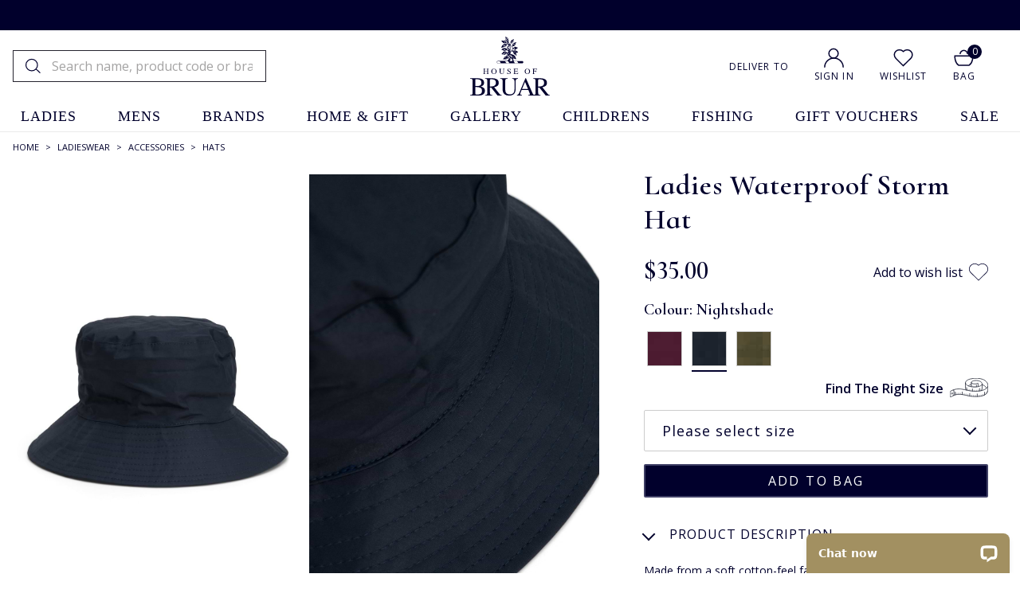

--- FILE ---
content_type: text/html
request_url: https://www.houseofbruar.com/new-storm-hat-nightshade-l/
body_size: 27888
content:
<!DOCTYPE html>
<html lang="en-GB" data-theme="newv"data-promo-on>
    <head>
	<title>Ladies Waterproof Storm Hat, Navy - House of Bruar</title>
	<meta http-equiv="content-type" content="text/html; charset=UTF-8" />
	<!--<meta content="IE=8" http-equiv="X-UA-Compatible" />
	<meta name="title" content="" />-->
	<meta name="keywords" content="ladies waterproof storm hat, house of bruar" />
	<meta name="description" content="Made from a soft cotton-feel fabric with a high crown and wide brim, this ladies navy waterproof storm hat offers excellent protection from the wind and rain." />
	
	<meta name="twitter:description" content="Made from a soft cotton-feel fabric with a high crown and wide brim, this ladies navy waterproof storm hat offers excellent protection from the wind and rain." />
	<meta property="og:description" content="Made from a soft cotton-feel fabric with a high crown and wide brim, this ladies navy waterproof storm hat offers excellent protection from the wind and rain." />
	
    <meta name="viewport" content="width=device-width, initial-scale=1" />
    
	<link rel="shortcut icon" href="https://www.houseofbruar.com/favicon.ico" />
        <link id="GEPIStyles" rel="stylesheet" href="//gepi.global-e.com/includes/css/30000072">
        
    	<link rel="canonical" href="https://www.houseofbruar.com/new-storm-hat-nightshade-l/" />
	    <link rel="alternate" hreflang="x-default" href="https://www.houseofbruar.com/new-storm-hat-nightshade-l/">
<link rel="alternate" hreflang="en-gb" href="https://www.houseofbruar.com/new-storm-hat-nightshade-l/">
<link rel="alternate" hreflang="en-us" href="https://www.houseofbruar.com/us/new-storm-hat-nightshade-l/">

        <meta name="robots" content="max-image-preview:large" />
        
        
        <link rel="preconnect" href="https://fonts.googleapis.com">
<link rel="preconnect" href="https://fonts.gstatic.com" crossorigin>
        
        <link rel="preload" href="https://fonts.gstatic.com/s/opensans/v17/mem8YaGs126MiZpBA-UFW50bf8pkAp6a.woff2" as="font" type="font/woff2" crossorigin="anonymous">

        <link href="https://fonts.googleapis.com/css2?family=Open+Sans:wght@300;400;600;700&family=Cormorant+Infant:ital,wght@0,300;0,400;0,500;0,600;0,700;1,300;1,400;1,500;1,600;1,700&display=swap" rel="stylesheet">
        
        
        
        <link rel="preconnect" href="https://media.houseofbruar.com/"/>
        <link rel="preconnect dns-prefetch" href="https://cdn.nq-api.net" />
<link rel="preconnect dns-prefetch" href="https://v4.nq-api.net/" />

            <script>var mySuffixHoB = "speedsize=w_140";</script>
            
                <link rel="preload" as="image" href="https://media.houseofbruar.com/www/images/products/medium/TE25030NIGHTSHADE.jpg?v=3">
            <link rel="preload" href="/css/main.min.css?v=213" as="style"  onload="this.onload=null;this.rel='stylesheet'" /><link rel="preload" href="/css/main2.min.css?v=213" as="style"  onload="this.onload=null;this.rel='stylesheet'" /><script>
window.dataLayer = window.dataLayer || [];
dataLayer.push({"page_type": "product","site_mode": "uk","eliteURL": "/new-storm-hat-nightshade-l/","domain": "www.houseofbruar.com","sku_list": ""});
</script>
		<script>
		(function(w,d,s,l,i){w[l]=w[l]||[];w[l].push({'gtm.start':
		new Date().getTime(),event:'gtm.js'});var f=d.getElementsByTagName(s)[0],
		j=d.createElement(s),dl=l!='dataLayer'?'&l='+l:'';j.async=true;j.src=
		'//www.googletagmanager.com/gtm.js?id='+i+dl;f.parentNode.insertBefore(j,f);
		})(window, document, 'script', 'dataLayer', 'GTM-TPT9ZF3');
		</script>
	<noscript><link rel="stylesheet" href="/css/main.min.css?v=213" /></noscript><noscript><link rel="stylesheet" href="/css/main2.min.css?v=213" /></noscript>
<script src="/javascript/jQuery/jquery-3.7.1.min.js?v=256"></script>
<script src="/javascript/jQuery/ion.rangeSlider.min.js?v=256"></script>
<script type="text/javascript" src="/javascript/jQuery/jquery-dropdown-datepicker.js?v=256"></script>
<script>var nqDataLayer = {"base":"","sizegroup":"","pageType":"product","pageKey":"te25030nightshade","pageValue":"Ladies Waterproof Storm Hat","display":true,"site":"uk","pricelist":"retail_gbp","catalogue":"uk","socialproof":"true", "context":{"variables":[{"key":"src","value":""}, {"key":"toplevel","value":"900l"}]}, "meta":[{"key":"prefix","value":""},{"key":"controlquickbuy","value":"41"},{"key":"salehighlight","value":"0"}]}; </script><script>(function(){const n=((t=Math.floor(Date.now()/1e3))=>{try{return localStorage.getItem('nq-js')||(localStorage.setItem('nq-js',t),t)}catch{return t}})(),a=(s,x)=>{const c=document.createElement('script');c.type='text/javascript';c.async=!0;c.src=s;if(x)c.onerror=()=>a(f);document.head.appendChild(c)},p=`https://cdn.nq-api.net/api/core.js?id=hob-p36pvxsyqr&v=26&v=${n}`,f=`https://cdn.nuqlium.co.uk/api/core.js?id=hob-p36pvxsyqr&dns=true&v=26&v=${n}`;a(p,true)})();</script><script src="/javascript/jQuery/history.min.js?v=256"></script>
<script src="/javascript/eliteMain.min.js?v=256"></script>
<script src="/javascript/eliteAjax.min.js?v=256"></script>
<script src="/javascript/eliteCdn.min.js?v=256"></script>
<script src="/javascript/slick.min.js?v=256"></script>
<script src="/javascript/jQuery/jquery.zoom.js?v=256"></script>
<script src="/javascript/eliteVariantGrid.2014.1.1.min.js?v=256"></script>
<script src="/javascript/knockout-3.1.0.min.js?v=256"></script>

<script>	(function (a, c, b, e) {
		a[b] = a[b] || {}; a[b].initial = { accountCode: "HOUSE11182", host: "HOUSE11182.pcapredict.com" };
		a[b].on = a[b].on || function () { (a[b].onq = a[b].onq || []).push(arguments) }; var d = c.createElement("script");
		d.async = !0; d.src = e; c = c.getElementsByTagName("script")[0]; c.parentNode.insertBefore(d, c)
	})(window, document, "pca", "//HOUSE11182.pcapredict.com/js/sensor.js");</script>

	<script src="https://www.google.com/recaptcha/api.js?onload=onloadCallback&render=6LcFk9MaAAAAAOWYCHTtvEmk6YFCT8lc4GfXDfu7" async defer></script>
	<script type="text/javascript">
	var onloadCallback = function() {
		ExecuteCaptchaV3();
		setInterval('ExecuteCaptchaV3();', 50000);
	};

	function ExecuteCaptchaV3() {
		grecaptcha.execute('6LcFk9MaAAAAAOWYCHTtvEmk6YFCT8lc4GfXDfu7', { action: 'form' }).then(function (token) {
			$('.captchav3').each(function(){$(this).html('<input type="hidden" name="g-recaptcha-response" id="g-recaptcha-response" value="' + token + '">');});
		});
	}
	</script>
	

	<script>
        
        var global_selected_sku_stock = '';
        
        var js_split_bsk = "1";
		var qSVariables = ""; // Store Variables
		
        var siteSubDirectory = "";
        var siteUseCase = "uk";
        var groupUseCase = "DEFAULT";
        var currencyUseCase = "GBP"
        
        var jsmoney = "";
        var cc_module = false;
        var startTime = new Date().getTime();
        var globalPageCookieName = 'PageHouseOfBruar1'
		
		var searchpage = '';
		
		var infiniteReadyForPagingBlog = false;
		
            var isNewHeader = true;
        
            var aboveHeaderPromo = true;
        
            var isMobileStickyHeader = true;
        
            var  nuqliumenabled = true;
        
                $(document).ready(function() { 
                    checkForVariants()
					
                    
					saveRecentlyViewed('TE25030NIGHTSHADE','Ladies Waterproof Storm Hat','/new-storm-hat-nightshade-l/','TE25030NIGHTSHADE.jpg',' 1995'); 
					
					
                    //addthis.init();
                    //#899072
                    //$('#zoomArea').fancybox();
					
					
					//$('#zoomArea').lightBox({ fixedNavigation: false });
                    //#899072
					


                    //#1166749
                    
                        var myPrefixHob ="https://media.houseofbruar.com/www/images/";
                        var useElitePath = true; 
                        window.paths = {
                        default: myPrefixHob, 
                        large: useElitePath ? myPrefixHob + "products/large/" : myPrefixHob,
                        medium: useElitePath ? myPrefixHob + "products/medium/" : myPrefixHob,
                        small: useElitePath ? myPrefixHob + "products/small/" : myPrefixHob,
                        swatch: useElitePath ? myPrefixHob + "products/swatches/" : myPrefixHob,
                        core: useElitePath ? myPrefixHob + "core/" : myPrefixHob
                        };
                    
                    //console.log('hob swatch image path: ' + paths.swatch);
                    //#1166749
                    
					
                    var myVariantGridHob = new variantGrid('myVariantGridHob'); // Load the variant grid class
                    variants = { 
"TE2503006080S":{"sku":"TE2503006080S","pf_id":"TE25030PLUM","price":"&pound;19.95","video_sequence":"","option1":"Plum","option2":"S","total_stock":41,"size_group_uk":"","size_group_us":"","size_group_eu":"","option3":"","color":"#840348","swatch":"TE25030PLUM_swatch.jpg","stock_due":"false","sell":"true","video_link":"","stock":"10","leadtext":"","prodname":"Ladies Waterproof Storm Hat","promo":""},
"TE2503006080M":{"sku":"TE2503006080M","pf_id":"TE25030PLUM","price":"&pound;19.95","video_sequence":"","option1":"Plum","option2":"M","total_stock":41,"size_group_uk":"","size_group_us":"","size_group_eu":"","option3":"","color":"#840348","swatch":"TE25030PLUM_swatch.jpg","stock_due":"false","sell":"true","video_link":"","stock":"21","leadtext":"","prodname":"Ladies Waterproof Storm Hat","promo":""},
"TE2503006080L":{"sku":"TE2503006080L","pf_id":"TE25030PLUM","price":"&pound;19.95","video_sequence":"","option1":"Plum","option2":"L","total_stock":41,"size_group_uk":"","size_group_us":"","size_group_eu":"","option3":"","color":"#840348","swatch":"TE25030PLUM_swatch.jpg","stock_due":"false","sell":"true","video_link":"","stock":"10","leadtext":"","prodname":"Ladies Waterproof Storm Hat","promo":""},
"TE2503003760S":{"sku":"TE2503003760S","pf_id":"TE25030NIGHTSHADE","price":"&pound;19.95","video_sequence":"","option1":"Nightshade","option2":"S","total_stock":30,"size_group_uk":"S           ","size_group_us":"S (US)","size_group_eu":"S (EU)","option3":"","color":"","swatch":"TE25030NIGHTSHADE_swatch.jpg","stock_due":"false","sell":"true","video_link":"","stock":"12","leadtext":"","prodname":"Ladies Waterproof Storm Hat","promo":""},
"TE2503003760M":{"sku":"TE2503003760M","pf_id":"TE25030NIGHTSHADE","price":"&pound;19.95","video_sequence":"","option1":"Nightshade","option2":"M","total_stock":30,"size_group_uk":"M           ","size_group_us":"M (US)","size_group_eu":"M (EU)","option3":"","color":"","swatch":"TE25030NIGHTSHADE_swatch.jpg","stock_due":"false","sell":"true","video_link":"","stock":"18","leadtext":"","prodname":"Ladies Waterproof Storm Hat","promo":""},
"TE2503003760L":{"sku":"TE2503003760L","pf_id":"TE25030NIGHTSHADE","price":"&pound;19.95","video_sequence":"","option1":"Nightshade","option2":"L","total_stock":30,"size_group_uk":"L","size_group_us":"L (US)","size_group_eu":"L (EU)","option3":"","color":"","swatch":"TE25030NIGHTSHADE_swatch.jpg","stock_due":"false","sell":"false","video_link":"","stock":"0","leadtext":"Out of stock","prodname":"Ladies Waterproof Storm Hat","promo":""},
"TE2503004901S":{"sku":"TE2503004901S","pf_id":"TE25030FERN","price":"&pound;19.95","video_sequence":"","option1":"Fern","option2":"S","total_stock":15,"size_group_uk":"S           ","size_group_us":"S (US)","size_group_eu":"S (EU)","option3":"","color":"#3A5F0B","swatch":"TE25030FERN_swatch.jpg","stock_due":"false","sell":"true","video_link":"","stock":"2","leadtext":"","prodname":"Ladies Waterproof Storm Hat","promo":""},
"TE2503004901M":{"sku":"TE2503004901M","pf_id":"TE25030FERN","price":"&pound;19.95","video_sequence":"","option1":"Fern","option2":"M","total_stock":15,"size_group_uk":"M           ","size_group_us":"M (US)","size_group_eu":"M (EU)","option3":"","color":"#3A5F0B","swatch":"TE25030FERN_swatch.jpg","stock_due":"false","sell":"true","video_link":"","stock":"12","leadtext":"","prodname":"Ladies Waterproof Storm Hat","promo":""},
"TE2503004901L":{"sku":"TE2503004901L","pf_id":"TE25030FERN","price":"&pound;19.95","video_sequence":"","option1":"Fern","option2":"L","total_stock":15,"size_group_uk":"L","size_group_us":"L (US)","size_group_eu":"L (EU)","option3":"","color":"#3A5F0B","swatch":"TE25030FERN_swatch.jpg","stock_due":"false","sell":"true","video_link":"","stock":"1","leadtext":"","prodname":"Ladies Waterproof Storm Hat","promo":""} }
                    
                    settings =  { "prod_variants_count":"3","variantarea":"variant-grid-area", "image":"mainImage", "defaultsku":"TE2503003760S", "alternatives": {"TE25030FERN":"TE25030FERN.jpg?v=4#TE25030FERN_1.jpg?v=4#TE25030FERN_2.jpg?v=4#TE25030FERN_3.jpg?v=4","TE25030NIGHTSHADE":"TE25030NIGHTSHADE.jpg?v=3#TE25030NIGHTSHADE_1.jpg?v=3#TE25030NIGHTSHADE_2.jpg?v=3#TE25030NIGHTSHADE_3.jpg?v=3","TE25030PLUM":"TE25030PLUM.jpg?v=4#TE25030PLUM_1.jpg?v=4"}, "option2":"Please select size", "productname": "Ladies Waterproof Storm Hat", "productcategory": "Hats","pdp_scarcity_one_left": "<span style=\"color:#c82e2e;font-size:14px\">Only one left!</span>","pdp_scarcity_few_left": "<span style=\"color:#c82e2e;font-size:14px\">Only a few left!</span>", "sale_highlight":"0","eps_pdp_dept":"Ladieswear/Ladies Accessories/Ladies Hats", "size_group":"","dressipi_status":"1" }
                    myVariantGridHob.loadVariants(variants) // Load variants
                    myVariantGridHob.loadSettings(settings) // Load settings
                    myVariantGridHob.renderGrid();
					
                
                    //var default_pf_id = variants[settings.defaultsku].pf_id;
                    //if(settings.alternatives[default_pf_id].indexOf("video")!=-1){
                    //    $('#prodslider1').find('img:first').click();
                   // }

                    /*
                    if (breakpointMD) {
                    // Initialize Fancybox and set a flag
                        if (!$('.zoomArea').data('fancybox-initialized')) {
                            $('.zoomArea').fancybox({
                        scrolling:'auto',
                        autoScale:false,
                                autoDimensions:false,
                                afterLoad: function(instance, current) {
                                    console.log('Fancybox is loaded');
                                },
                                afterShow: function(instance, current) {
                                    console.log('Fancybox is shown');
                                },
                            }).data('fancybox-initialized', true);
                        }
                    }

                    */


				});
				
				//$(window).on('load', function(){
					//runRecentviewSlick()
				//});
				
				
				
                var level2cat = '900L';var level3cat = 'LCLOTHACC';
        $(document).ready(function() { cdnPull_Function() });
        function cdnPull_Function(){ cdnPull('CurrentCustomerHouseOfBruar1'); cdnPullPage('PageHouseOfBruar1');}
	</script>
<meta property="og:title" content="Ladies Waterproof Storm Hat"/><meta property="og:url" content="https://www.houseofbruar.com/new-storm-hat-nightshade-l/"/><meta property="og:image" content="/images/products/medium/TE25030NIGHTSHADE.jpg"/><meta property="og:site_name" content="The House of Bruar"/><meta property="og:type" content="product"/><meta name="twitter:card" content="product"/><meta name="twitter:title" content="Ladies Waterproof Storm Hat"/><meta name="twitter:site" content="@Houseofbruar"/><meta name="twitter:description" content=""/><meta name="twitter:image" content="/images/products/medium/TE25030NIGHTSHADE.jpg"/><meta property="og:availability" content="in stock"/><meta property="product:price:currency" content="GBP"/><meta property="product:price:amount" content="19.95"/>
	<script>
		function EpsilonAddToBasketJS(eppfid, epdept)
		{
			var s = document.createElement('script');
			s.src = 'https://www.houseofbruar.com/tag_path/profile/visit/js/1_0?dtm_cid=81280&dtm_cmagic=887978&dtm_fid=101&dtm_promo_id=20&dtmc_loc=https://www.houseofbruar.com/ajx_basket_added/&cachebuster='+(Math.floor(Math.random() * (9999 - 1000)) + 1000)+'-'+new Date().valueOf()+'&dtmc_product_id=' + eppfid + '&dtmc_category=' + encodeURIComponent(epdept);
			document.getElementsByTagName("head")[0].appendChild(s);			
		}
	</script>
	
		<!-- Start Epsilon Tag -->
		<script>
		var dtm_config = {
		
"dtmc_department": "Ladieswear"
, "dtmc_category": "Ladies Hats"
, "dtmc_product_id": "TE25030NIGHTSHADE"
, "dtmc_brand": "House of Bruar"
, "dtmc_mpn": "NEW STORM"

		};
		</script>
		
		<script src='https://www.houseofbruar.com/tag_path/profile/visit/js/1_0?dtm_cid=81280&dtmc_department=Ladieswear&dtmc_sub_category=Ladies Accessories&dtmc_category=Ladieswear/Ladies Accessories/Ladies Hats&dtmc_mpn=&dtmc_product_id=TE25030NIGHTSHADE&dtmc_brand=House of Bruar&dtm_cmagic=887978&dtm_fid=101&dtm_promo_id=5&dtmc_loc=https://www.houseofbruar.com/new-storm-hat-nightshade-l/'></script>
		<!-- End Epsilon Tag -->
	
		<script type="application/ld+json">
		[
		{
			"@context": "https://schema.org/",
			"@type": "ProductGroup",
			"name": "Ladies Waterproof Storm Hat",
			"description": "Made from a soft cotton-feel fabric with a tall crown and wide brim, this ladies waterproof storm hat offers excellent protection from the wind and rain.<br><br> Available in a select variety of colours to match our waterproof raincoats, this elegant hat is small and light enough to be easily stowed away in a pocket or bag when not in use.<br><br><li>Soft cotton-feel fabric</li><li>Waterproof</li><li>Wide brim and tall crown</li><li>Lined with checked material</li><li>Packable</li><br>With its blend of practicality and stylish versatility, this stylish hat is a smart choice for outdoor wear all year round.",
			
			"mpn": "NEW STORM",
			
			"gtin12": "5056281905416",
			
			"productID": "TE25030NIGHTSHADE",
			"sku": "TE2503003760S",
			"brand": {
				"@type": "Brand",
				"name": "HOUSE OF BRUAR"
			},
			
			"audience":{
				"@type":"PeopleAudience",
				"suggestedGender":"Female"
			},
			
			"productGroupID": "TE25030",
			"url": "https://www.houseofbruar.com/new-storm-hat-nightshade-l/",
			"variesBy": [
			  
			  "https://schema.org/color",
			  			
			  "https://schema.org/size"
			],		
		"hasVariant":[
		
				{
					"@type": "Product",
					"name": "Ladies Waterproof Storm Hat Nightshade",
					"description": "Ladies Waterproof Storm Hat Nightshade",
					"sku": "TE2503003760S",
					"image":["https://www.houseofbruar.com/images/products/medium/TE25030FERN.jpg","https://www.houseofbruar.com/images/products/medium/TE25030FERN_1.jpg","https://www.houseofbruar.com/images/products/medium/TE25030FERN_2.jpg","https://www.houseofbruar.com/images/products/medium/TE25030NIGHTSHADE.jpg","https://www.houseofbruar.com/images/products/medium/TE25030NIGHTSHADE_1.jpg","https://www.houseofbruar.com/images/products/medium/TE25030NIGHTSHADE_2.jpg","https://www.houseofbruar.com/images/products/medium/TE25030PLUM.jpg","https://www.houseofbruar.com/images/products/medium/TE25030PLUM_1.jpg"],
					"color":"Nightshade",
					"size":"S",	
					"offers": {
						"@type": "Offer",
						"url": "https://www.houseofbruar.com/new-storm-hat-nightshade-l/",
						"price": "19.95",
						"priceCurrency": "GBP",
							
						"itemCondition": "https://schema.org/NewCondition",
						"availability": "https://schema.org/InStock"
						,"hasMerchantReturnPolicy": {
      "@type": "MerchantReturnPolicy",
      "applicableCountry": "UK",
      "returnPolicyCategory": "https://schema.org/MerchantReturnFiniteReturnWindow",
      "merchantReturnDays": 60,
      "returnMethod": "https://schema.org/ReturnByMail",
      "returnFees": "https://schema.org/FreeReturn"
    },
  "shippingDetails": [
      {
        "@type": "OfferShippingDetails",
        "shippingRate": {
          "@type": "MonetaryAmount",
          "value": 4.95,
          "currency": "GBP"
        },
        "shippingDestination": {
          "@type": "DefinedRegion",
          "addressCountry": "UK"
        },
        "deliveryTime": [
          {
            "@type": "ShippingDeliveryTime",
            "handlingTime": {
              "@type": "QuantitativeValue",
              "minValue": 0,
              "maxValue": 1,
              "unitCode": "DAY"
            },
            "transitTime": {
              "@type": "QuantitativeValue",
              "minValue":1,
              "maxValue":1,
              "unitCode": "DAY"
            }
          }
        ]
      }
	]  

					}
				}
				
				,
				 {
					"url":["https://www.houseofbruar.com/new-storm-hat-fern-l-green/","https://www.houseofbruar.com/new-storm-hat-nightshade-l/","https://www.houseofbruar.com/ladies-waterproof-storm-hat/"]
				 }				
				 
				
		]
		}
		]	
		</script>
		
<script type="application/ld+json">
{
	"@context": "https://schema.org",
	"@type": "BreadcrumbList",
	"itemListElement":
	[
	{
	"@type": "ListItem",
	"position": 1,
	"item":
	{
	"@id": "https://www.houseofbruar.com/",
	"name": "Home"
	}
}

		,{
		"@type": "ListItem",
		"position": 2,
		"item":
		{
			"@id": "https://www.houseofbruar.com/ladies/",
			"name": "Ladieswear"
		}}
									
		,{
		"@type": "ListItem",
		"position": 3,
		"item":
		{
			"@id": "https://www.houseofbruar.com/ladies/accessories/",
			"name": "Accessories"
		}}
									
		,{
		"@type": "ListItem",
		"position": 4,
		"item":
		{
			"@id": "https://www.houseofbruar.com/ladies/accessories/hats/",
			"name": "Hats"
		}}
									]
}
</script>

    <script>
    (function(D,r,e,s,S,i,p,I){D['DressipiLoaderObjectName']=i;D[i]=D[i]||function(){
(D[i].q=D[i].q||[]).push(arguments)},D[i].l=1*new Date();D[i]("config","set","host",S);
p=r.createElement(e),I=r.getElementsByTagName(e)[0];p.async=1;p.src=s;I.parentNode.insertBefore(p,I);
})(window,document,'script','https://static.dressipi.com/dressipi.v3.js', 'https://dressipi-production.houseofbruar.com/', 'Dressipi');

Dressipi("config", "set", "namespace_id", "fd99ef30-08fe-474d-b2dd-26a46e2d5902");

Dressipi('track', 'pageView');
				Dressipi("track", "pdp", {sku: "", productCode: "TE25030NIGHTSHADE"})
				
		showDressipiWidget = 1;
		window.GoogleTriggerDressipi = function GoogleTriggerDressipi(jsPFCode){
			var pagePFCode = "TE25030NIGHTSHADE";
			if(jsPFCode != null && jsPFCode != ''){
				pagePFCode = jsPFCode
				$('#dressipi_product_similar').empty();
				$('#dressipi_product').empty();
				console.log('Widget changed: '+pagePFCode);
				
			}
			else{console.log('Widget loaded: '+pagePFCode);	}
			Dressipi("widget", "outfits", document.querySelector('#dressipi_product'), {
				productCode: pagePFCode, 
				onLoad: () => { console.log("outfits widget loaded") }
			})

			Dressipi("widget", "similarItems", document.querySelector('#dressipi_product_similar'), {
				productCode: pagePFCode, 
				onLoad: () => { console.log("similarItems widget loaded") }
			})
			
		}
		
    </script>
    
<script>
$(window).on('load', function () {
	GoogleTriggerDressipi();
});
</script>

       

    </head>

    

    <body  data-issticky>

  
            <!-- GlobalE tags - START -->
            <script>
                
                (function () {
                    var s = document.createElement('script');
                    s.type = 'text/javascript';
                    s.async = true;
                    s.src = '//gepi.global-e.com/includes/js/30000072';
                    document.getElementsByTagName('head')[0].appendChild(s);
                })();

   window['GlobalE_ChangeCountryUrl']=function(country, currency, callbackObj, callbackFunction, context) {
            console.log('GlobalE_ChangeCountryUrl:' + country + ":" + currency);
            console.log(JSON.stringify(callbackObj));


        $.ajax({
            type: "post", url: "/ajx_globale_update/?p=1" + generateQueryStrings(),
            data: { "gbe_country": country, "gbe_currency" : currency},
            success: function (data, text) {
            },
            error: function (request, status, error) {
            },
            async: false
            , timeout: 10000
        });

            callbackFunction.call(context, callbackObj);
        }




            </script>
            <!-- GlobalE tags - END -->
        
<!-- Google Tag Manager -->
<noscript><iframe src="//www.googletagmanager.com/ns.html?id=GTM-TPT9ZF3"
height="0" width="0" style="display:none;visibility:hidden"></iframe></noscript>
<!-- End Google Tag Manager -->



    <div id="mobilemenu" class="showonnarrowSM">


</div>
<div id="mobilnavigation" class="showonnarrowSM">

<nav id="navigation" data-theme="white" data-themenv-nav data-themenv-withnqpromo>
    
    
    <div data-menu-level="0">
        <a data-code="900L" href="https://www.houseofbruar.com/ladies/" class="Gold" >ladies</a><a data-code="900M" href="https://www.houseofbruar.com/mens/" class="Gold" >mens</a><a data-code="BRANDS2016" href="https://www.houseofbruar.com/brands/" class="Gold" >brands</a><a data-code="COUNTRYGIFTS" href="https://www.houseofbruar.com/home-gift/" class="Gold" >home & gift</a><a data-code="FOODHALL" href="https://www.houseofbruar.com/food-hall/" class="Gold" >food hall</a><a data-code="ARTGALLERY" href="https://www.houseofbruar.com/gallery/" class="Gold" >gallery</a><a data-code="CHILDREN" href="https://www.houseofbruar.com/childrens/" class="Gold" >childrens</a><a data-code="FISHING" href="https://www.houseofbruar.com/fishing/" class="Gold" >fishing</a><a data-code="GIFT VOUCHERS" href="https://www.houseofbruar.com/gift-vouchers/" class="nav-nochild Gold" >gift vouchers</a><a data-code="HOBSALE" href="https://www.houseofbruar.com/sale/" class="Gold" >sale</a>
	    <div></div>
            <div id="mobnav-widget-section-level0" class="mobnav-widget-section">
                
                <div class="nav-accinner-themenv"><span class="mr"><img src="/images/core/HoB_Account.svg" alt="My Account" width="25" height="25" /></span><span class="hidden cdnGuest"><a class="nav-accountlink-themenv" href="https://www.houseofbruar.com/guest/">Sign In</a></span><span class="hidden cdnSignOut"><a class="nav-accountlink-themenv" href="https://www.houseofbruar.com/myaccount/">My Account</a></span><span class="cdnSignIn"><a class="nav-accountlink-themenv" href="https://www.houseofbruar.com/login/?target=myaccount_page">Sign In</a></span></div>

                <div class="nav-wishlist">
                    <span class="mr"><a href="https://www.houseofbruar.com/favourites/"><img src="/images/core/wishlist-icon.svg" width="25" /></a></span>
                    <span><a href="https://www.houseofbruar.com/favourites/">Wishlist</a></span>
                </div>

                <span class="ge-curthemenv currencylink-themenv curthemenv-mb ptb"><a data-gemobileplaceholder class="hidden"><div id="globale-popup-mob"></div></a><span id="currency-link"></span></span>

            </div>

        
        
    </div>
    
    <div data-menu-level="1">
        <div data-menu="900L"><div class="menu-heading nogaps" data-nav-back data-themenav-heading><span class="themenav-backtomain">BACK</span><span class="mlr0-5">|</span><span class="Black" >Ladieswear</span></div><div data-cols-sm="5" class="nogaps"><div data-countlink="13" class="closed Gold" data-order-xs="" data-order-sm="1" data-menu-parent="900L" data-menu-type="cat"><div data-menu-child="900L" class=header data-childcount = "0"><a class=header href="https://www.houseofbruar.com/ladies/">Ladieswear</a></div><div data-menu-child="LCOATS"  data-childcount = "1"><a  href="https://www.houseofbruar.com/ladies/coats/">
Coats</a></div><div data-menu-child="LJACKETS"  data-childcount = "2"><a  href="https://www.houseofbruar.com/ladies/jackets/"> 
Jackets & Blazers</a></div><div data-menu-child="LKNITWEAR"  data-childcount = "3"><a  href="https://www.houseofbruar.com/ladies/knitwear/"> 
Knitwear</a></div><div data-menu-child="LTROUSERS"  data-childcount = "4"><a  href="https://www.houseofbruar.com/ladies/trousers/">
Trousers & Shorts</a></div><div data-menu-child="LDRESSES"  data-childcount = "5"><a  href="https://www.houseofbruar.com/ladies/dresses/">   
Dresses</a></div><div data-menu-child="LSHIRTS"  data-childcount = "6"><a  href="https://www.houseofbruar.com/ladies/blouses-shirts/">  
Blouses & Shirts</a></div><div data-menu-child="LWAISTCOATS"  data-childcount = "7"><a  href="https://www.houseofbruar.com/ladies/waistcoats-gilets/"> 
Waistcoats & Gilets</a></div><div data-menu-child="LSHOES"  data-childcount = "8"><a  href="https://www.houseofbruar.com/ladies/shoes-boots/">  
Shoes & Boots</a></div><div data-menu-child="LCLOTHSPORT"  data-childcount = "9"><a  href="https://www.houseofbruar.com/ladies/country-sport-clothing/">
Sporting</a></div><div data-menu-child="LSKIRTS"  data-childcount = "10"><a  href="https://www.houseofbruar.com/ladies/skirts/">
Skirts</a></div><div data-menu-child="LCAPES"  data-childcount = "11"><a  href="https://www.houseofbruar.com/ladies/capes-wraps/">
Capes & Wraps</a></div><div data-menu-child="LCLOTHACC"  data-childcount = "12"><a  href="https://www.houseofbruar.com/ladies/accessories/"> 
Accessories</a></div><div data-menu-child="LSWEATSTOPS"  data-childcount = "13"><a  href="https://www.houseofbruar.com/ladies/sweatshirts-tshirts-tops/">
Sweatshirts, T-Shirts & Tops</a></div></div><div data-countlink="9" class="closed Gold" data-order-xs="" data-order-sm="2" data-menu-parent="900L" data-menu-type="cat"><div data-menu-child="LKNITWEAR" class=header data-childcount = "0"><a class=header href="https://www.houseofbruar.com/ladies/knitwear/">Knitwear</a></div><div data-menu-child="LKNITCASH"  data-childcount = "1"><a  href="https://www.houseofbruar.com/ladies/knitwear/cashmere/">  Cashmere</a></div><div data-menu-child="LKNITLANG"  data-childcount = "2"><a  href="https://www.houseofbruar.com/ladies/knitwear/lambswool-angora/">    Lambswool & Angora</a></div><div data-menu-child="LKNITLAMB"  data-childcount = "3"><a  href="https://www.houseofbruar.com/ladies/knitwear/lambswool/">  Lambswool</a></div><div data-menu-child="LKNITMERINO"  data-childcount = "4"><a  href="https://www.houseofbruar.com/ladies/knitwear/merino/">   Merino</a></div><div data-menu-child="LKNITCOTTON"  data-childcount = "5"><a  href="https://www.houseofbruar.com/ladies/knitwear/cotton/">    Cotton</a></div><div data-menu-child="LKNITSILKCASH"  data-childcount = "6"><a  href="https://www.houseofbruar.com/ladies/knitwear/silk-cashmere/">    Silk & Cashmere</a></div><div data-menu-child="LKNITSHET"  data-childcount = "7"><a  href="https://www.houseofbruar.com/ladies/knitwear/shetland/">  Shetland</a></div><div data-menu-child="LKNITARAN"  data-childcount = "8"><a  href="https://www.houseofbruar.com/ladies/knitwear/aran/">    Aran</a></div><div data-menu-child="LKNITWEAR"  data-childcount = "9"><a  href="https://www.houseofbruar.com/ladies/knitwear/">
Shop All Knitwear</a></div></div><div data-countlink="8" class="closed Gold" data-order-xs="" data-order-sm="3" data-menu-parent="900L" data-menu-type="cat"><div data-menu-child="LCLOTHACC" class=header data-childcount = "0"><a class=header href="https://www.houseofbruar.com/ladies/accessories/">Accessories</a></div><div data-menu-child="LBAGS"  data-childcount = "1"><a  href="https://www.houseofbruar.com/ladies/accessories/bags/">    
Handbags, Luggage & 
<br>Small Leathers</a></div><div data-menu-child="LACCSCARF"  data-childcount = "2"><a  href="https://www.houseofbruar.com/ladies/accessories/scarves/">  
Scarves</a></div><div data-menu-child="LACCHAT"  data-childcount = "3"><a  href="https://www.houseofbruar.com/ladies/accessories/hats/">    
Hats</a></div><div data-menu-child="LACCGLOVES"  data-childcount = "4"><a  href="https://www.houseofbruar.com/ladies/accessories/gloves/">    
Gloves</a></div><div data-menu-child="LACCBELTS"  data-childcount = "5"><a  href="https://www.houseofbruar.com/ladies/accessories/belts/">    
Belts</a></div><div data-menu-child="LJEWELLERY"  data-childcount = "6"><a  href="https://www.houseofbruar.com/ladies/accessories/jewellery/">   
Jewellery</a></div><div data-menu-child="LACCSOCKS"  data-childcount = "7"><a  href="https://www.houseofbruar.com/ladies/accessories/socks-tights/">    
Socks, Tights & Nightwear</a></div><div data-menu-child="LACCGV"  data-childcount = "8"><a  href="https://www.houseofbruar.com/ladies/accessories/gift-vouchers/">    
Gift Vouchers</a></div></div><div data-countlink="14" class="closed Gold" data-order-xs="" data-order-sm="4" data-menu-parent="900L" data-menu-type="cat"><div data-menu-child="LADIESBRANDS" class=header data-childcount = "0"><a class=header href="https://www.houseofbruar.com/brands/ladies/">Brands</a></div><div data-menu-child="LADINI"  data-childcount = "1"><a  href="https://www.houseofbruar.com/brands/ladies/adini/">   
Adini</a></div><div data-menu-child="LBARBOURCLASSIC"  data-childcount = "2"><a  href="https://www.houseofbruar.com/brands/ladies/barbour/">    
Barbour</a></div><div data-menu-child="LCREW"  data-childcount = "3"><a  href="https://www.houseofbruar.com/brands/ladies/crew-clothing-company/">    
Crew Clothing</a></div><div data-menu-child="LDUBARRY"  data-childcount = "4"><a  href="https://www.houseofbruar.com/brands/ladies/dubarry/">    
Dubarry</a></div><div data-menu-child="LGABOR"  data-childcount = "5"><a  href="https://www.houseofbruar.com/brands/ladies/gabor/">    
Gabor</a></div><div data-menu-child="LHARRISTWEED"  data-childcount = "6"><a  href="https://www.houseofbruar.com/brands/ladies/harris-tweed/">   
Harris Tweed</a></div><div data-menu-child="HOLLANDCOOPER"  data-childcount = "7"><a  href="https://www.houseofbruar.com/brands/ladies/holland-cooper/">  
Holland Cooper</a></div><div data-menu-child="LJOULES"  data-childcount = "8"><a  href="https://www.houseofbruar.com/brands/ladies/joules/">   
Joules</a></div><div data-menu-child="LLANX"  data-childcount = "9"><a  href="https://www.houseofbruar.com/brands/ladies/lanx/">    
LANX</a></div><div data-menu-child="LLILYANDME"  data-childcount = "10"><a  href="https://www.houseofbruar.com/brands/ladies/lily-me/">  
Lily & Me</a></div><div data-menu-child="LMARBLE"  data-childcount = "11"><a  href="https://www.houseofbruar.com/brands/ladies/marble/">    
Marble</a></div><div data-menu-child="LSCHOFFEL"  data-childcount = "12"><a  href="https://www.houseofbruar.com/brands/ladies/schoffel/">    
Schoffel</a></div><div data-menu-child="LSEASALT"  data-childcount = "13"><a  href="https://www.houseofbruar.com/brands/ladies/seasalt/">    
Seasalt</a></div><div data-menu-child="LADIESBRANDS"  data-childcount = "14"><a  href="https://www.houseofbruar.com/brands/ladies/">    
See All</a></div></div><div data-countlink="7" class="closed Gold" data-order-xs="" data-order-sm="5" data-menu-parent="900L" data-menu-type="cat"><div data-menu-child=""  class="header"  data-childcount = "0">Collections</div><div data-menu-child="AWLADIES"  data-childcount = "1"><a  href="https://www.houseofbruar.com/autumn-winter-ladies/">
New Winter Collection</a></div><div data-menu-child="30YEARSL"  data-childcount = "2"><a  href="https://www.houseofbruar.com/ladies-30-years-young/">
30 Years Anniversary</a></div><div data-menu-child="AUTUMNESSENTIALS"  data-childcount = "3"><a  href="https://www.houseofbruar.com/autumn-essentials/">
House of Bruar - Essentials</a></div><div data-menu-child="TWEEDLADIES"  data-childcount = "4"><a  href="https://www.houseofbruar.com/tweed-ladies/">
British Heritage Tweed</a></div><div data-menu-child="TARTANCS"  data-childcount = "5"><a  href="https://www.houseofbruar.com/tartan/">
Timeless Tartan</a></div><div data-menu-child="MADEINSCOTLAND"  data-childcount = "6"><a  href="https://www.houseofbruar.com/made-in-scotland/">
Made In Scotland</a></div><div data-menu-child=""  class="header blank"  data-childcount = "7"></div></div><div data-countlink="1" class="closed Gold" data-order-xs="" data-order-sm="6" data-menu-parent="900L" data-menu-type="img"><div data-menu-child="900L" class=showonnarrow data-childcount = "0"><a class=showonnarrow href="https://www.houseofbruar.com/ladies/"><img src="/images/categories/AW25_LADIES_MOBILE_NAV.jpg"></a></div><div data-menu-child=""  class="header blank"  data-childcount = "1"></div></div></div></div><div data-menu="900M"><div class="menu-heading nogaps" data-nav-back data-themenav-heading><span class="themenav-backtomain">BACK</span><span class="mlr0-5">|</span><span class="Black" >Menswear</span></div><div data-cols-sm="5" class="nogaps"><div data-countlink="11" class="closed Gold" data-order-xs="" data-order-sm="1" data-menu-parent="900M" data-menu-type="cat"><div data-menu-child="900M" class=header data-childcount = "0"><a class=header href="https://www.houseofbruar.com/mens/">Menswear</a></div><div data-menu-child="MCOATS"  data-childcount = "1"><a  href="https://www.houseofbruar.com/mens/coats/">
Coats</a></div><div data-menu-child="MJACKETS"  data-childcount = "2"><a  href="https://www.houseofbruar.com/mens/jackets/">
Jackets & Blazers</a></div><div data-menu-child="MKNITWEAR"  data-childcount = "3"><a  href="https://www.houseofbruar.com/mens/knitwear/">
Knitwear</a></div><div data-menu-child="MTROUSERS"  data-childcount = "4"><a  href="https://www.houseofbruar.com/mens/trousers/">
Trousers, Breeks & Shorts</a></div><div data-menu-child="MWAISTCOATS"  data-childcount = "5"><a  href="https://www.houseofbruar.com/mens/waistcoats/">
Waistcoats & Gilets</a></div><div data-menu-child="MSHIRTS"  data-childcount = "6"><a  href="https://www.houseofbruar.com/mens/shirts/">
Shirts</a></div><div data-menu-child="MEVENINGWEAR"  data-childcount = "7"><a  href="https://www.houseofbruar.com/mens/eveningwear/">
Eveningwear</a></div><div data-menu-child="MCLOTHACC"  data-childcount = "8"><a  href="https://www.houseofbruar.com/mens/accessories/">
Accessories</a></div><div data-menu-child="MCLOTHSPORT"  data-childcount = "9"><a  href="https://www.houseofbruar.com/mens/sporting/">
Sporting</a></div><div data-menu-child="MSWEATSTOPS"  data-childcount = "10"><a  href="https://www.houseofbruar.com/mens/sweatshirts-tshirts-tops/">
Sweatshirts, T-Shirts & Tops</a></div><div data-menu-child="MSHOES"  data-childcount = "11"><a  href="https://www.houseofbruar.com/mens/shoes-boots/">
Shoes & Boots</a></div></div><div data-countlink="7" class="closed Gold" data-order-xs="" data-order-sm="2" data-menu-parent="900M" data-menu-type="cat"><div data-menu-child="MKNITWEAR" class=header data-childcount = "0"><a class=header href="https://www.houseofbruar.com/mens/knitwear/">Knitwear</a></div><div data-menu-child="MKNITCASH"  data-childcount = "1"><a  href="https://www.houseofbruar.com/mens/knitwear/cashmere/"> 
Cashmere</a></div><div data-menu-child="MKNITSHET"  data-childcount = "2"><a  href="https://www.houseofbruar.com/mens/knitwear/shetland/"> 
Shetland</a></div><div data-menu-child="MKNITMER"  data-childcount = "3"><a  href="https://www.houseofbruar.com/mens/knitwear/merino/"> Merino</a></div><div data-menu-child="MKNITLAMB"  data-childcount = "4"><a  href="https://www.houseofbruar.com/mens/knitwear/lambswool/"> Lambswool</a></div><div data-menu-child="MSPORTKNIT"  data-childcount = "5"><a  href="https://www.houseofbruar.com/mens/knitwear/sporting/"> Sporting</a></div><div data-menu-child="MKNITCASUAL"  data-childcount = "6"><a  href="https://www.houseofbruar.com/mens/knitwear/casual/"> Casual</a></div><div data-menu-child="MKNITWEAR"  data-childcount = "7"><a  href="https://www.houseofbruar.com/mens/knitwear/">
Shop All Knitwear</a></div></div><div data-countlink="11" class="closed Gold" data-order-xs="" data-order-sm="3" data-menu-parent="900M" data-menu-type="cat"><div data-menu-child="MCLOTHACC" class=header data-childcount = "0"><a class=header href="https://www.houseofbruar.com/mens/accessories/">Accessories</a></div><div data-menu-child="MACCHAT"  data-childcount = "1"><a  href="https://www.houseofbruar.com/mens/accessories/hats/"> Hats</a></div><div data-menu-child="MACCBAGS"  data-childcount = "2"><a  href="https://www.houseofbruar.com/mens/accessories/bags/"> Bags</a></div><div data-menu-child="MACCTIES"  data-childcount = "3"><a  href="https://www.houseofbruar.com/mens/accessories/ties/"> Ties & Bow Ties</a></div><div data-menu-child="MSPORTACCESS"  data-childcount = "4"><a  href="https://www.houseofbruar.com/mens/accessories/country-sporting/"> Sporting Accessories</a></div><div data-menu-child="MACCGLOVE"  data-childcount = "5"><a  href="https://www.houseofbruar.com/mens/accessories/gloves/"> Gloves</a></div><div data-menu-child="MACCSOCKS"  data-childcount = "6"><a  href="https://www.houseofbruar.com/mens/accessories/socks/"> Socks & Underwear</a></div><div data-menu-child="MACCSCARF"  data-childcount = "7"><a  href="https://www.houseofbruar.com/mens/accessories/scarves/"> Scarves</a></div><div data-menu-child="MACCBELTS"  data-childcount = "8"><a  href="https://www.houseofbruar.com/mens/accessories/belts/"> Belts</a></div><div data-menu-child="MACCPC"  data-childcount = "9"><a  href="https://www.houseofbruar.com/mens/accessories/product-care/"> Product Care</a></div><div data-menu-child="MACCCUFF"  data-childcount = "10"><a  href="https://www.houseofbruar.com/mens/accessories/cufflinks/"> Cufflinks</a></div><div data-menu-child="MACCGV"  data-childcount = "11"><a  href="https://www.houseofbruar.com/mens/accessories/gift-voucher/"> Gift Vouchers</a></div></div><div data-countlink="11" class="closed Gold" data-order-xs="" data-order-sm="4" data-menu-parent="900M" data-menu-type="cat"><div data-menu-child="MENBRANDS" class=header data-childcount = "0"><a class=header href="https://www.houseofbruar.com/brands/mens/">Brands</a></div><div data-menu-child="MAIGLE"  data-childcount = "1"><a  href="https://www.houseofbruar.com/brands/mens/aigle/"> Aigle</a></div><div data-menu-child="MBARBOURCLASSIC"  data-childcount = "2"><a  href="https://www.houseofbruar.com/brands/mens/barbour/"> Barbour</a></div><div data-menu-child="MCROCKETJONES"  data-childcount = "3"><a  href="https://www.houseofbruar.com/brands/mens/crocket-jones/"> Crockett & Jones</a></div><div data-menu-child="MDUBARRY"  data-childcount = "4"><a  href="https://www.houseofbruar.com/brands/mens/dubarry/"> Dubarry</a></div><div data-menu-child="MGANT"  data-childcount = "5"><a  href="https://www.houseofbruar.com/brands/mens/gant/"> Gant</a></div><div data-menu-child="MHARRISTWEED"  data-childcount = "6"><a  href="https://www.houseofbruar.com/brands/mens/harris-tweed/"> Harris Tweed</a></div><div data-menu-child="MLANX"  data-childcount = "7"><a  href="https://www.houseofbruar.com/brands/mens/lanx/"> LANX</a></div><div data-menu-child="MLEVIS"  data-childcount = "8"><a  href="https://www.houseofbruar.com/brands/mens/levis/"> Levi's</a></div><div data-menu-child="MSCHOFFEL"  data-childcount = "9"><a  href="https://www.houseofbruar.com/brands/mens/schoffel/"> Schoffel</a></div><div data-menu-child="MNORTHFACE"  data-childcount = "10"><a  href="https://www.houseofbruar.com/brands/mens/the-north-face/"> The North Face</a></div><div data-menu-child="MENBRANDS"  data-childcount = "11"><a  href="https://www.houseofbruar.com/brands/mens/"> See All</a></div></div><div data-countlink="6" class="closed Gold" data-order-xs="" data-order-sm="5" data-menu-parent="900M" data-menu-type="cat"><div data-menu-child=""  class="header"  data-childcount = "0">Collections</div><div data-menu-child="AWMENS"  data-childcount = "1"><a  href="https://www.houseofbruar.com/autumn-winter-mens/"> 
New Winter Collection</a></div><div data-menu-child="30YEARSYOUNGM"  data-childcount = "2"><a  href="https://www.houseofbruar.com/mens-30-years-young/">
30 Years Anniversary</a></div><div data-menu-child="AUTUMNESSENTIALSM"  data-childcount = "3"><a  href="https://www.houseofbruar.com/mens-autumn-essentials/">
House of Bruar -  Essentials</a></div><div data-menu-child="TWEEDMEN"  data-childcount = "4"><a  href="https://www.houseofbruar.com/tweed-collection/">
British Heritage Tweed</a></div><div data-menu-child="CSTATRTANMEN"  data-childcount = "5"><a  href="https://www.houseofbruar.com/mens-tartan/">
Timeless Tartan</a></div><div data-menu-child="MADEINSCOTLAND
"  data-childcount = "6"><a  href="https://www.houseofbruar.com//">
Made In Scotland</a></div></div><div data-countlink="1" class="closed Gold" data-order-xs="" data-order-sm="6" data-menu-parent="900M" data-menu-type="img"><div data-menu-child="900M" class=showonnarrow data-childcount = "0"><a class=showonnarrow href="https://www.houseofbruar.com/mens/"><img src="/images/categories/AW25_MENS_MOBILE_NAV.jpg"></a></div><div data-menu-child=""  class="header blank"  data-childcount = "1"></div></div></div></div><div data-menu="BRANDS2016"><div class="menu-heading nogaps" data-nav-back data-themenav-heading><span class="themenav-backtomain">BACK</span><span class="mlr0-5">|</span><span class="Black" >Brands</span></div><div data-cols-sm="5" class="nogaps"><div data-countlink="31" class="closed Gold donavcol2" data-order-xs="" data-order-sm="1" data-menu-parent="BRANDS2016" data-menu-type="cat"><div data-menu-child="LADIESBRANDS" class=header data-childcount = "0"><a class=header href="https://www.houseofbruar.com/brands/ladies/">Ladies Brands</a></div><div data-menu-child="LADINI"  data-childcount = "1"><a  href="https://www.houseofbruar.com/brands/ladies/adini/">  
Adini</a></div><div data-menu-child="LAIGLE"  data-childcount = "2"><a  href="https://www.houseofbruar.com/brands/ladies/aigle/">
Aigle</a></div><div data-menu-child="LARANWOOL"  data-childcount = "3"><a  href="https://www.houseofbruar.com/brands/ladies/aran-woollen-mills/"> 
Aran Woollen Mills</a></div><div data-menu-child="LARIAT"  data-childcount = "4"><a  href="https://www.houseofbruar.com/brands/ladies/ariat/">
Ariat</a></div><div data-menu-child="LASPIGA"  data-childcount = "5"><a  href="https://www.houseofbruar.com//">
Aspiga</a></div><div data-menu-child="LBARBOURCLASSIC"  data-childcount = "6"><a  href="https://www.houseofbruar.com/brands/ladies/barbour/">
Barbour</a></div><div data-menu-child="LBRICS"  data-childcount = "7"><a  href="https://www.houseofbruar.com/brands/ladies/brics/">
Brics</a></div><div data-menu-child="LCREW"  data-childcount = "8"><a  href="https://www.houseofbruar.com/brands/ladies/crew-clothing-company/">
Crew Clothing</a></div><div data-menu-child="LDALENORWAY"  data-childcount = "9"><a  href="https://www.houseofbruar.com/brands/ladies/dale-of-norway/">
Dale Of Norway</a></div><div data-menu-child="LDUBARRY"  data-childcount = "10"><a  href="https://www.houseofbruar.com/brands/ladies/dubarry/">
Dubarry</a></div><div data-menu-child="LERIBE"  data-childcount = "11"><a  href="https://www.houseofbruar.com/eribe-knitwear/">
Eribe Knitwear</a></div><div data-menu-child="LFJALL"  data-childcount = "12"><a  href="https://www.houseofbruar.com/brands/ladies/fjall-raven/">
Fjallraven</a></div><div data-menu-child="LGABOR"  data-childcount = "13"><a  href="https://www.houseofbruar.com/brands/ladies/gabor/">
Gabor</a></div><div data-menu-child="LGANT"  data-childcount = "14"><a  href="https://www.houseofbruar.com/brands/ladies/gant/">
Gant</a></div><div data-menu-child="LHARRISTWEED"  data-childcount = "15"><a  href="https://www.houseofbruar.com/brands/ladies/harris-tweed/">
Harris Tweed</a></div><div data-menu-child="HOLLANDCOOPER"  data-childcount = "16"><a  href="https://www.houseofbruar.com/brands/ladies/holland-cooper/">
Holland Cooper</a></div><div data-menu-child="LHUNTER"  data-childcount = "17"><a  href="https://www.houseofbruar.com/brands/ladies/hunter/">
Hunter</a></div><div data-menu-child="LJOULES"  data-childcount = "18"><a  href="https://www.houseofbruar.com/brands/ladies/joules/">
Joules</a></div><div data-menu-child="LLANX"  data-childcount = "19"><a  href="https://www.houseofbruar.com/brands/ladies/lanx/">
LANX</a></div><div data-menu-child="LLECHAMEAU"  data-childcount = "20"><a  href="https://www.houseofbruar.com/brands/ladies/le-chameau/">
Le Chameau</a></div><div data-menu-child="LLILYANDME"  data-childcount = "21"><a  href="https://www.houseofbruar.com/brands/ladies/lily-me/">
Lily & Me</a></div><div data-menu-child="LMARBLE"  data-childcount = "22"><a  href="https://www.houseofbruar.com/brands/ladies/marble/">
Marble</a></div><div data-menu-child="LMARCOTOZZI"  data-childcount = "23"><a  href="https://www.houseofbruar.com/brands/ladies/marco-tozzi/">
Marco Tozzi</a></div><div data-menu-child="LMUSTO"  data-childcount = "24"><a  href="https://www.houseofbruar.com/brands/ladies/musto/">
Musto</a></div><div data-menu-child="LNYDJ"  data-childcount = "25"><a  href="https://www.houseofbruar.com/brands/ladies/nydj/">
NYDJ</a></div><div data-menu-child="LPOMODORO"  data-childcount = "26"><a  href="https://www.houseofbruar.com/brands/ladies/pomodoro/">
Pomodoro</a></div><div data-menu-child="LSCHOFFEL"  data-childcount = "27"><a  href="https://www.houseofbruar.com/brands/ladies/schoffel/">
Schoffel</a></div><div data-menu-child="LSEASALT"  data-childcount = "28"><a  href="https://www.houseofbruar.com/brands/ladies/seasalt/">
Seasalt</a></div><div data-menu-child="LSEELAND"  data-childcount = "29"><a  href="https://www.houseofbruar.com/brands/ladies/seeland/">
Seeland</a></div><div data-menu-child="LNORTHFACE"  data-childcount = "30"><a  href="https://www.houseofbruar.com/brands/ladies/the-north-face/">
The North Face</a></div><div data-menu-child="LTIMBER"  data-childcount = "31"><a  href="https://www.houseofbruar.com/brands/ladies/timberland/">
Timberland</a></div></div><div data-countlink="32" class="closed Gold donavcol2" data-order-xs="" data-order-sm="3" data-menu-parent="BRANDS2016" data-menu-type="cat"><div data-menu-child="MENBRANDS" class=header data-childcount = "0"><a class=header href="https://www.houseofbruar.com/brands/mens/">Men's Brands</a></div><div data-menu-child="MAIGLE"  data-childcount = "1"><a  href="https://www.houseofbruar.com/brands/mens/aigle/">  
Aigle</a></div><div data-menu-child="APRES"  data-childcount = "2"><a  href="https://www.houseofbruar.com/brands/mens/apres-life/">
Apres Life</a></div><div data-menu-child="MBARBOURCLASSIC"  data-childcount = "3"><a  href="https://www.houseofbruar.com/brands/mens/barbour/">
Barbour</a></div><div data-menu-child="MBRAX"  data-childcount = "4"><a  href="https://www.houseofbruar.com/brands/mens/brax/">
Brax</a></div><div data-menu-child="MCREW"  data-childcount = "5"><a  href="https://www.houseofbruar.com/brands/mens/crew-clothing-company/">
Crew Clothing</a></div><div data-menu-child="MCROCKETJONES"  data-childcount = "6"><a  href="https://www.houseofbruar.com/brands/mens/crocket-jones/">
Crockett & Jones</a></div><div data-menu-child="MDALENORWAY"  data-childcount = "7"><a  href="https://www.houseofbruar.com/brands/mens/dale-of-norway/">
Dale Of Norway</a></div><div data-menu-child="MDUBARRY"  data-childcount = "8"><a  href="https://www.houseofbruar.com/brands/mens/dubarry/">
Dubarry</a></div><div data-menu-child="MFJALL"  data-childcount = "9"><a  href="https://www.houseofbruar.com/brands/mens/fjallraven/">
Fjallraven</a></div><div data-menu-child="MGANT"  data-childcount = "10"><a  href="https://www.houseofbruar.com/brands/mens/gant/">
Gant</a></div><div data-menu-child="HACKETT"  data-childcount = "11"><a  href="https://www.houseofbruar.com/brands/mens/hackett-london/">
Hackett London</a></div><div data-menu-child="MHARKILA"  data-childcount = "12"><a  href="https://www.houseofbruar.com/brands/mens/harkila/">
Harkila</a></div><div data-menu-child="MHARRISTWEED"  data-childcount = "13"><a  href="https://www.houseofbruar.com/brands/mens/harris-tweed/">
Harris Tweed</a></div><div data-menu-child="MHUNTER"  data-childcount = "14"><a  href="https://www.houseofbruar.com/brands/mens/hunter/">
Hunter</a></div><div data-menu-child="MJACKPYKE"  data-childcount = "15"><a  href="https://www.houseofbruar.com/brands/mens/jack-pyke/">
Jack Pyke</a></div><div data-menu-child="MJOULES"  data-childcount = "16"><a  href="https://www.houseofbruar.com/brands/mens/joules/">
Joules</a></div><div data-menu-child="MLANX"  data-childcount = "17"><a  href="https://www.houseofbruar.com/brands/mens/lanx/">
LANX</a></div><div data-menu-child="MLECHAMEAU"  data-childcount = "18"><a  href="https://www.houseofbruar.com/brands/mens/le-chameau/">
Le Chameau</a></div><div data-menu-child="MLEVIS"  data-childcount = "19"><a  href="https://www.houseofbruar.com/brands/mens/levis/">
Levi's</a></div><div data-menu-child="MMEINDL"  data-childcount = "20"><a  href="https://www.houseofbruar.com/brands/mens/meindl/">
Meindl</a></div><div data-menu-child="MEYER"  data-childcount = "21"><a  href="https://www.houseofbruar.com/brands/mens/meyer/">
Meyer</a></div><div data-menu-child="MMUSTO"  data-childcount = "22"><a  href="https://www.houseofbruar.com/brands/mens/musto/">
Musto</a></div><div data-menu-child="MORCA"  data-childcount = "23"><a  href="https://www.houseofbruar.com/brands/mens/orca-bay/">
Orca Bay</a></div><div data-menu-child="MPATAGONIA"  data-childcount = "24"><a  href="https://www.houseofbruar.com/brands/mens/patagonia/">
Patagonia</a></div><div data-menu-child="MRMWILLIAMS"  data-childcount = "25"><a  href="https://www.houseofbruar.com/brands/mens/rm-williams/">
R.M. Williams</a></div><div data-menu-child="MSCHNEIDERS"  data-childcount = "26"><a  href="https://www.houseofbruar.com/brands/mens/schneiders/">
Schneiders</a></div><div data-menu-child="MSCHOFFEL"  data-childcount = "27"><a  href="https://www.houseofbruar.com/brands/mens/schoffel/">
Schoffel</a></div><div data-menu-child="MSEBAGO"  data-childcount = "28"><a  href="https://www.houseofbruar.com/brands/mens/sebago/">
Sebago</a></div><div data-menu-child="MSEELAND"  data-childcount = "29"><a  href="https://www.houseofbruar.com/brands/mens/seeland/">
Seeland</a></div><div data-menu-child="MNORTHFACE"  data-childcount = "30"><a  href="https://www.houseofbruar.com/brands/mens/the-north-face/">
The North Face</a></div><div data-menu-child="MTIMBER"  data-childcount = "31"><a  href="https://www.houseofbruar.com/brands/mens/timberland/">
Timberland</a></div><div data-menu-child="MHILFIGER"  data-childcount = "32"><a  href="https://www.houseofbruar.com/brands/mens/tommy-hilfiger/">
Tommy Hilfiger</a></div></div><div data-countlink="0" class="closed Gold" data-order-xs="" data-order-sm="5" data-menu-parent="BRANDS2016" data-menu-type="img"><div data-menu-child="BRANDS2016"  data-childcount = "0"><a  href="https://www.houseofbruar.com/brands/"><picture>
  <source srcset="/images/categories/AW25_BRANDS_MOBILE_NAV.jpg" media="(max-width: 767px)">
  <img src="/images/categories/AW25_BRANDS_DESKTOP_NAV.jpg" alt="Nav Image" />
</picture></a></div></div></div></div><div data-menu="COUNTRYGIFTS"><div class="menu-heading nogaps" data-nav-back data-themenav-heading><span class="themenav-backtomain">BACK</span><span class="mlr0-5">|</span><span class="Black" >Home & Gift</span></div><div data-cols-sm="5" class="nogaps"><div data-countlink="7" class="closed Gold" data-order-xs="" data-order-sm="1" data-menu-parent="COUNTRYGIFTS" data-menu-type="cat"><div data-menu-child="CGSCOTTISHGIFT" class=header  data-childcount = "0"><a class=header  href="https://www.houseofbruar.com/home-gift/scottish-gifts/">Scottish Gifts</a></div><div data-menu-child="CGSCOTTART"  data-childcount = "1"><a  href="https://www.houseofbruar.com/home-gift/scottish-gifts/scottishart/">
Scottish Art</a></div><div data-menu-child="CGTOILETRIES"  data-childcount = "2"><a  href="https://www.houseofbruar.com/home-gift/scottish-gifts/toiletries-candles-diffusers/">
Toiletries, Candles & Diffusers</a></div><div data-menu-child="CGHANDHARRIS"  data-childcount = "3"><a  href="https://www.houseofbruar.com/home-gift/scottish-gifts/tweed-tartan/">
Harris Tweed & Tartan</a></div><div data-menu-child="CGWHISKY"  data-childcount = "4"><a  href="https://www.houseofbruar.com/home-gift/scottish-gifts/whisky/">
Whisky Gifts</a></div><div data-menu-child="CGHOMEACCESS"  data-childcount = "5"><a  href="https://www.houseofbruar.com/home-gift/scottish-gifts/home-accessories/">
Home Accessories</a></div><div data-menu-child="CGSCOTTJEWELL"  data-childcount = "6"><a  href="https://www.houseofbruar.com/home-gift/scottish-gifts/jewellery/">
Jewellery</a></div><div data-menu-child="CGSCOTTCLOTH"  data-childcount = "7"><a  href="https://www.houseofbruar.com/home-gift/scottish-gifts/textiles/">  
Textiles</a></div></div><div data-countlink="5" class="closed Gold" data-order-xs="" data-order-sm="2" data-menu-parent="COUNTRYGIFTS" data-menu-type="cat"><div data-menu-child="CGGIFTS" class=header  data-childcount = "0"><a class=header  href="https://www.houseofbruar.com/home-gift/gifts/">Gifts & Gift Vouchers</a></div><div data-menu-child="LACCGV"  data-childcount = "1"><a  href="https://www.houseofbruar.com/ladies/accessories/gift-vouchers/">  
Gift Vouchers</a></div><div data-menu-child="GIFTBOX"  data-childcount = "2"><a  href="https://www.houseofbruar.com/home-gift/gifts/gift-boxes/">
Luxury Gift Boxes</a></div><div data-menu-child="CGSTATION"  data-childcount = "3"><a  href="https://www.houseofbruar.com/home-gift/gifts/stationary-cards/">
Stationary & Cards</a></div><div data-menu-child="CGGIFTMENS"  data-childcount = "4"><a  href="https://www.houseofbruar.com/home-gift/gifts/mens/">
Gifts For Men</a></div><div data-menu-child="CGGIFTLADIES"  data-childcount = "5"><a  href="https://www.houseofbruar.com/home-gift/gifts/ladies/">
Gifts For Ladies</a></div></div><div data-countlink="6" class="closed Gold" data-order-xs="" data-order-sm="3" data-menu-parent="COUNTRYGIFTS" data-menu-type="cat"><div data-menu-child="CGHOUSEHOME" class=header  data-childcount = "0"><a class=header  href="https://www.houseofbruar.com/home-gift/home-garden/">Home & Garden</a></div><div data-menu-child="CGGARDEN"  data-childcount = "1"><a  href="https://www.houseofbruar.com/home-gift/home-garden/garden/">  
Garden & Outdoor Living</a></div><div data-menu-child="CGBASKETWARE"  data-childcount = "2"><a  href="https://www.houseofbruar.com/home-gift/home-garden/boot-basket-brushes/">
The Bootroom, Baskets & Brushes</a></div><div data-menu-child="CGDINNING"  data-childcount = "3"><a  href="https://www.houseofbruar.com/home-gift/home-garden/dinning/"> 
Dining & Entertainment</a></div><div data-menu-child="CGBEDROOM"  data-childcount = "4"><a  href="https://www.houseofbruar.com/home-gift/home-garden/bedroom-bathroom/">  
Bedroom, Bathroom & Toiletries</a></div><div data-menu-child="CGSTUDY"  data-childcount = "5"><a  href="https://www.houseofbruar.com/home-gift/home-garden/study/">  
The Study</a></div><div data-menu-child="CGFURNITURE"  data-childcount = "6"><a  href="https://www.houseofbruar.com/home-gift/home-garden/furniture/">  
Furniture</a></div></div><div data-countlink="7" class="closed Gold" data-order-xs="" data-order-sm="4" data-menu-parent="COUNTRYGIFTS" data-menu-type="cat"><div data-menu-child="CGKITCHEN" class=header  data-childcount = "0"><a class=header  href="https://www.houseofbruar.com/home-gift/country-kitchen/">Country Kitchen</a></div><div data-menu-child="CGKITCHENTEXTILE"  data-childcount = "1"><a  href="https://www.houseofbruar.com/home-gift/country-kitchen/textiles/">  
Kitchen Textiles</a></div><div data-menu-child="CGWEDTABLE"  data-childcount = "2"><a  href="https://www.houseofbruar.com/home-gift/country-kitchen/crockery-tableware/">  
Crockery & Tableware</a></div><div data-menu-child="CGCOOKWARE"  data-childcount = "3"><a  href="https://www.houseofbruar.com/home-gift/country-kitchen/cookware-baking/">  
Cookware & Baking</a></div><div data-menu-child="CGKITCHWOODSTORE"  data-childcount = "4"><a  href="https://www.houseofbruar.com/home-gift/country-kitchen/wood-tin-storage/">  
Wood, Tin & Storage</a></div><div data-menu-child="CGCOOKBOOK"  data-childcount = "5"><a  href="https://www.houseofbruar.com/home-gift/country-kitchen/cook-books/">
Books</a></div><div data-menu-child="CGUTENSIL"  data-childcount = "6"><a  href="https://www.houseofbruar.com/home-gift/country-kitchen/knives-utensils/">
Knives, Mills & Utensils</a></div><div data-menu-child="CGGLASS"  data-childcount = "7"><a  href="https://www.houseofbruar.com/home-gift/country-kitchen/glassware/">
Glassware</a></div></div><div data-countlink="6" class="closed Gold" data-order-xs="" data-order-sm="5" data-menu-parent="COUNTRYGIFTS" data-menu-type="cat"><div data-menu-child="CGBOOKGAMEJIG" class=header  data-childcount = "0"><a class=header  href="https://www.houseofbruar.com/home-gift/books-games-jigsaws/">Books, Games & Jigsaws</a></div><div data-menu-child="CGSCOTTBOOK"  data-childcount = "1"><a  href="https://www.houseofbruar.com/home-gift/books-games-jigsaws/scottish-books/">  
Scottish Books</a></div><div data-menu-child="CGSPORTCOUNTRYBOOK"  data-childcount = "2"><a  href="https://www.houseofbruar.com/home-gift/books-games-jigsaws/sporting-country-books/">  
Sporting & Country Books</a></div><div data-menu-child="CGCOOKBOOK"  data-childcount = "3"><a  href="https://www.houseofbruar.com/home-gift/country-kitchen/cook-books/">  
Cookery Books</a></div><div data-menu-child="CGJIGSAWADULT"  data-childcount = "4"><a  href="https://www.houseofbruar.com/home-gift/books-games-jigsaws/jigsaws/">  
Jigsaws</a></div><div data-menu-child="CGCGADULTGAMES"  data-childcount = "5"><a  href="https://www.houseofbruar.com/home-gift/books-games-jigsaws/games-adults/">
Crafts, Games & Puzzles For Grown Ups</a></div><div data-menu-child="CGWOODGAMESADULT"  data-childcount = "6"><a  href="https://www.houseofbruar.com/home-gift/books-games-jigsaws/wooden-games/">
Traditional Wooden Games</a></div></div><div data-countlink="7" class="closed Gold" data-order-xs="" data-order-sm="6" data-menu-parent="COUNTRYGIFTS" data-menu-type="cat"><div data-menu-child="CGFINISHTOUCH" class=header  data-childcount = "0"><a class=header  href="https://www.houseofbruar.com/home-gift/finishing-touches/">Finishing Touches</a></div><div data-menu-child="CGCLOCKS"  data-childcount = "1"><a  href="https://www.houseofbruar.com/home-gift/finishing-touches/lamps-clocks/">  
Lamps & Clocks</a></div><div data-menu-child="CGFINISHVASEORNT"  data-childcount = "2"><a  href="https://www.houseofbruar.com/home-gift/finishing-touches/vases-ornaments/">  
Vases & Ornaments</a></div><div data-menu-child="CGPICTURES"  data-childcount = "3"><a  href="https://www.houseofbruar.com/home-gift/finishing-touches/pictures-frames/">  
Pictures & Frames</a></div><div data-menu-child="CGCANDLES"  data-childcount = "4"><a  href="https://www.houseofbruar.com/home-gift/finishing-touches/candles-diffusers/">  
Candles & Diffusers</a></div><div data-menu-child="CGSOFTFURN"  data-childcount = "5"><a  href="https://www.houseofbruar.com/home-gift/finishing-touches/soft-furnishing/">
Soft Furnishing</a></div><div data-menu-child="CGFINISHSILVERBRONZE"  data-childcount = "6"><a  href="https://www.houseofbruar.com/home-gift/finishing-touches/silver-bronze/">  
Silver & Bronzes</a></div><div data-menu-child="CGHORNFEATHER"  data-childcount = "7"><a  href="https://www.houseofbruar.com/home-gift/finishing-touches/horn-feather/">  
Horn & Feather</a></div></div><div data-countlink="7" class="closed Gold" data-order-xs="" data-order-sm="7" data-menu-parent="COUNTRYGIFTS" data-menu-type="cat"><div data-menu-child="LJEWELLERY" class=header  data-childcount = "0"><a class=header  href="https://www.houseofbruar.com/ladies/accessories/jewellery/">Jewellery</a></div><div data-menu-child="LJEWELSILVER"  data-childcount = "1"><a  href="https://www.houseofbruar.com/ladies/accessories/jewellery/silver-bronze/">  
Silver & Bronze</a></div><div data-menu-child="LJEWELGOLD"  data-childcount = "2"><a  href="https://www.houseofbruar.com/ladies/accessories/jewellery/gold/">  
Gold & Gold Plated</a></div><div data-menu-child="LJEWELPEARL"  data-childcount = "3"><a  href="https://www.houseofbruar.com/ladies/accessories/jewellery/pearls/">  
Pearl</a></div><div data-menu-child="LJEWELAMBER"  data-childcount = "4"><a  href="https://www.houseofbruar.com/ladies/accessories/jewellery/amber/">  
Amber</a></div><div data-menu-child="LJEWELSTONE"  data-childcount = "5"><a  href="https://www.houseofbruar.com/ladies/accessories/jewellery/semi-precious-stones-porcelain-glass/">
Semi Precious Stones, Porcelain & Glass</a></div><div data-menu-child="LJEWELHORN"  data-childcount = "6"><a  href="https://www.houseofbruar.com/ladies/accessories/jewellery/horn-feather/">  
Horn & Feather</a></div><div data-menu-child="LJEWELBOXES"  data-childcount = "7"><a  href="https://www.houseofbruar.com/ladies/accessories/jewellery/jewellery-boxes/">
Jewellery Boxes</a></div></div><div data-countlink="6" class="closed Gold" data-order-xs="" data-order-sm="8" data-menu-parent="COUNTRYGIFTS" data-menu-type="cat"><div data-menu-child="PSBRANDS" class=header  data-childcount = "0"><a class=header  href="https://www.houseofbruar.com/home-gift/brands/">Brands</a></div><div data-menu-child="PSBRANDABBEY"  data-childcount = "1"><a  href="https://www.houseofbruar.com/home-gift/brands/abbeyhorn/">  
Abbeyhorn</a></div><div data-menu-child="PSBRANDHIGHLAND"  data-childcount = "2"><a  href="https://www.houseofbruar.com/home-gift/brands/highland-stoneware/">   
Highland Stoneware</a></div><div data-menu-child="PSBRANDBRONTE"  data-childcount = "3"><a  href="https://www.houseofbruar.com/home-gift/brands/bronte-by-moon/">  
Bronte by Moon</a></div><div data-menu-child="PSBRANDROYAL"  data-childcount = "4"><a  href="https://www.houseofbruar.com/home-gift/brands/royal-scot-crystal/">  
Royal Scott Crystal</a></div><div data-menu-child="ARTSIMPSON"  data-childcount = "5"><a  href="https://www.houseofbruar.com/gallery/sculptors/michael-simpson-by-richard-cooper/">  
Michael Simpson Bronze</a></div><div data-menu-child="PSBRANDS"  data-childcount = "6"><a  href="https://www.houseofbruar.com/home-gift/brands/">  
View All</a></div></div><div data-countlink="7" class="closed Gold" data-order-xs="" data-order-sm="9" data-menu-parent="COUNTRYGIFTS" data-menu-type="cat"><div data-menu-child="CGDOGS" class=header  data-childcount = "0"><a class=header  href="https://www.houseofbruar.com/home-gift/dogs/">Dogs</a></div><div data-menu-child="CGDOGCOAT"  data-childcount = "1"><a  href="https://www.houseofbruar.com/home-gift/dogs/dog-coats-blankets/">  
Coats & Blankets</a></div><div data-menu-child="CGDOGLEAD"  data-childcount = "2"><a  href="https://www.houseofbruar.com/home-gift/dogs/dog-leads-collars/">  
Leads & Collars</a></div><div data-menu-child="CGDOGBED"  data-childcount = "3"><a  href="https://www.houseofbruar.com/home-gift/dogs/beds/">  
Beds</a></div><div data-menu-child="CGDOGACCESS"  data-childcount = "4"><a  href="https://www.houseofbruar.com/home-gift/dogs/accessories/">  
Accessories</a></div><div data-menu-child="CGDOGTOY"  data-childcount = "5"><a  href="https://www.houseofbruar.com/home-gift/dogs/toys/"> 
Toys</a></div><div data-menu-child="CGDOGBOWL"  data-childcount = "6"><a  href="https://www.houseofbruar.com/home-gift/dogs/bowls/">  
Bowls</a></div><div data-menu-child="CGTRAINTREAT"  data-childcount = "7"><a  href="https://www.houseofbruar.com/home-gift/dogs/dog-treats/">  
Treats</a></div></div></div></div><div data-menu="FOODHALL"><div class="menu-heading nogaps" data-nav-back data-themenav-heading><span class="themenav-backtomain">BACK</span><span class="mlr0-5">|</span><span class="Black" >Food Hall</span></div><div data-cols-sm="5" class="nogaps"><div data-countlink="10" class="closed Gold" data-order-xs="" data-order-sm="1" data-menu-parent="FOODHALL" data-menu-type="cat"><div data-menu-child="FHBUTCHERY" class=header data-childcount = "0"><a class=header href="https://www.houseofbruar.com/food-hall/butchery/">The Butchery</a></div><div data-menu-child="FHBEEF"  data-childcount = "1"><a  href="https://www.houseofbruar.com/food-hall/butchery/aberdeen-angus-beef/">    
Aberdeen Angus Beef</a></div><div data-menu-child="FHVENISON"  data-childcount = "2"><a  href="https://www.houseofbruar.com/food-hall/butchery/venison/"> 
Venison</a></div><div data-menu-child="FHLAMB"  data-childcount = "3"><a  href="https://www.houseofbruar.com/food-hall/butchery/lamb/">   
Lamb</a></div><div data-menu-child="FHPORK"  data-childcount = "4"><a  href="https://www.houseofbruar.com/food-hall/butchery/pork/">   
Pork</a></div><div data-menu-child="FHSAUS"  data-childcount = "5"><a  href="https://www.houseofbruar.com/food-hall/butchery/handmade-sausages/">  
Handmade Sausages</a></div><div data-menu-child="FHBURG"  data-childcount = "6"><a  href="https://www.houseofbruar.com/food-hall/butchery/handmade-burgers/">   
Handmade Burgers</a></div><div data-menu-child="FHPIES"  data-childcount = "7"><a  href="https://www.houseofbruar.com/food-hall/butchery/homemade-pies/">   
Homemade Pies</a></div><div data-menu-child="FHBPUD"  data-childcount = "8"><a  href="https://www.houseofbruar.com/food-hall/butchery/black-pudding/">     
Black Pudding</a></div><div data-menu-child="FHHAGGIS"  data-childcount = "9"><a  href="https://www.houseofbruar.com/food-hall/butchery/haggis/">   
Scottish Haggis</a></div><div data-menu-child="BUTCHERHAMP"  data-childcount = "10"><a  href="https://www.houseofbruar.com/food-hall/hampers/meat/">
Butchery Hampers</a></div></div><div data-countlink="8" class="closed Gold" data-order-xs="" data-order-sm="2" data-menu-parent="FOODHALL" data-menu-type="cat"><div data-menu-child="FHDELI" class=header data-childcount = "0"><a class=header href="https://www.houseofbruar.com/food-hall/delicatessen/">The Delicatessen</a></div><div data-menu-child="FHCCHEESE"  data-childcount = "1"><a  href="https://www.houseofbruar.com/food-hall/delicatessen/cheese/">  Cheese</a></div><div data-menu-child="FHCHARC"  data-childcount = "2"><a  href="https://www.houseofbruar.com/food-hall/delicatessen/charcuterie/">     Charcuterie</a></div><div data-menu-child="FHNUTS"  data-childcount = "3"><a  href="https://www.houseofbruar.com/food-hall/delicatessen/nuts/">   
Nuts & Savoury Snacks</a></div><div data-menu-child="FHOILS"  data-childcount = "4"><a  href="https://www.houseofbruar.com/oils-and-vinegars/">  
Oils and Vinegars</a></div><div data-menu-child="FHOLIVES"  data-childcount = "5"><a  href="https://www.houseofbruar.com/food-hall/delicatessen/olives/">  
Olives</a></div><div data-menu-child="FHPASTA"  data-childcount = "6"><a  href="https://www.houseofbruar.com/food-hall/delicatessen/pasta-pulses/">   
Pasta & Pulses</a></div><div data-menu-child="FHPATES"  data-childcount = "7"><a  href="https://www.houseofbruar.com/food-hall/smoked-meat-fish/pates/">
Patés & Spreads</a></div><div data-menu-child="FHPQSE"  data-childcount = "8"><a  href="https://www.houseofbruar.com/food-hall/delicatessen/pies-scotch-eggs/">
Pies & Scotch Eggs</a></div></div><div data-countlink="7" class="closed Gold" data-order-xs="" data-order-sm="3" data-menu-parent="FOODHALL" data-menu-type="cat"><div data-menu-child="FHDRINKS" class=header data-childcount = "0"><a class=header href="https://www.houseofbruar.com/food-hall/drinks/">The Drinks Cabinet</a></div><div data-menu-child="FHHOBWINE"  data-childcount = "1"><a  href="https://www.houseofbruar.com/food-hall/drinks/wine/">
Wines</a></div><div data-menu-child="FHCHAMP"  data-childcount = "2"><a  href="https://www.houseofbruar.com/food-hall/drinks/champagne/">   
House of Bruar Champagne</a></div><div data-menu-child="FHSPIRITS"  data-childcount = "3"><a  href="https://www.houseofbruar.com/food-hall/drinks/spirits/">  Spirits</a></div><div data-menu-child="FHLIQUEURS"  data-childcount = "4"><a  href="https://www.houseofbruar.com/food-hall/drinks/liqueurs/">    Liqueurs</a></div><div data-menu-child="FHBEERS"  data-childcount = "5"><a  href="https://www.houseofbruar.com/food-hall/drinks/beers/">  
Beers & Ciders</a></div><div data-menu-child="FHMIXERS"  data-childcount = "6"><a  href="https://www.houseofbruar.com/food-hall/drinks/mixers/">    
Mixers</a></div><div data-menu-child="FHWHISKY"  data-childcount = "7"><a  href="https://www.houseofbruar.com/food-hall/drinks/whisky/">    
Whisky</a></div></div><div data-countlink="5" class="closed Gold" data-order-xs="" data-order-sm="4" data-menu-parent="FOODHALL" data-menu-type="cat"><div data-menu-child="FHCONFEC" class=header data-childcount = "0"><a class=header href="https://www.houseofbruar.com/food-hall/confectionery/">Confectionery</a></div><div data-menu-child="FHTOFFEE"  data-childcount = "1"><a  href="https://www.houseofbruar.com/food-hall/confectionery/fudge-toffee/">  Fudge & Toffee</a></div><div data-menu-child="FHNOUGAT"  data-childcount = "2"><a  href="https://www.houseofbruar.com/food-hall/confectionery/nougat/">    Nougat</a></div><div data-menu-child="FHTURKISH"  data-childcount = "3"><a  href="https://www.houseofbruar.com/food-hall/confectionery/turkish-delight/">    Turkish Delight</a></div><div data-menu-child="FHCHOC"  data-childcount = "4"><a  href="https://www.houseofbruar.com/food-hall/confectionery/chocolates/">    Chocolates</a></div><div data-menu-child="FHMARZIPAN"  data-childcount = "5"><a  href="https://www.houseofbruar.com/food-hall/confectionery/marzipan/">    Marzipan</a></div></div><div data-countlink="2" class="closed Gold" data-order-xs="" data-order-sm="5" data-menu-parent="FOODHALL" data-menu-type="cat"><div data-menu-child="FHHAMPGIFT" class=header data-childcount = "0"><a class=header href="https://www.houseofbruar.com/food-hall/hampers/">Hampers & Gift Boxes</a></div><div data-menu-child="FHGIFTHAMPER"  data-childcount = "1"><a  href="https://www.houseofbruar.com/food-hall/hampers/gifts/">
Gift Hampers</a></div><div data-menu-child="BUTCHERHAMP"  data-childcount = "2"><a  href="https://www.houseofbruar.com/food-hall/hampers/meat/">
Butchery Hampers</a></div></div><div data-countlink="1" class="closed Gold" data-order-xs="" data-order-sm="6" data-menu-parent="FOODHALL" data-menu-type="cat"><div data-menu-child="FHSMOKED" class=header data-childcount = "0"><a class=header href="https://www.houseofbruar.com/food-hall/smoked-meat-fish/">Smoked Fish & Meat</a></div><div data-menu-child=""  class="header blank"  data-childcount = "1"></div></div><div data-countlink="1" class="closed Gold" data-order-xs="" data-order-sm="7" data-menu-parent="FOODHALL" data-menu-type="cat"><div data-menu-child="FHPRESCOND" class=header data-childcount = "0"><a class=header href="https://www.houseofbruar.com/food-hall/pantry/">The Pantry</a></div><div data-menu-child=""  class="header blank"  data-childcount = "1"></div></div><div data-countlink="1" class="closed Gold" data-order-xs="" data-order-sm="8" data-menu-parent="FOODHALL" data-menu-type="cat"><div data-menu-child="FHBAKERY" class=header data-childcount = "0"><a class=header href="https://www.houseofbruar.com/food-hall/bakery/">The Bakery</a></div><div data-menu-child=""  class="header blank"  data-childcount = "1"></div></div><div data-countlink="1" class="closed Gold" data-order-xs="" data-order-sm="9" data-menu-parent="FOODHALL" data-menu-type="cat"><div data-menu-child="FHTEACOFF" class=header data-childcount = "0"><a class=header href="https://www.houseofbruar.com/food-hall/tea-coffee/">Tea & Coffee</a></div><div data-menu-child=""  class="header blank"  data-childcount = "1"></div></div></div></div><div data-menu="ARTGALLERY"><div class="menu-heading nogaps" data-nav-back data-themenav-heading><span class="themenav-backtomain">BACK</span><span class="mlr0-5">|</span><span class="Black" >Gallery</span></div><div data-cols-sm="5" class="nogaps"><div data-countlink="16" class="closed Gold" data-order-xs="" data-order-sm="1" data-menu-parent="ARTGALLERY" data-menu-type="cat"><div data-menu-child="PICTURES" class=header data-childcount = "0"><a class=header href="https://www.houseofbruar.com/gallery/painters/">Painters</a></div><div data-menu-child="ARTRUSHWORTH"  data-childcount = "1"><a  href="https://www.houseofbruar.com/gallery/painters/glyn-rushworth/">
Glyn Rushworth</a></div><div data-menu-child="ARTPHILEDWARDS"  data-childcount = "2"><a  href="https://www.houseofbruar.com/gallery/painters/philip-edwards/">
Philip Edwards</a></div><div data-menu-child="ARTEDWARDS"  data-childcount = "3"><a  href="https://www.houseofbruar.com/gallery/painters/brin-edwards/"> 
Brin Edwards</a></div><div data-menu-child="ARTCODRINGTON"  data-childcount = "4"><a  href="https://www.houseofbruar.com/gallery/painters/isabel-codrington/">
Isabel Cordrington</a></div><div data-menu-child="ARTELLIS"  data-childcount = "5"><a  href="https://www.houseofbruar.com/gallery/painters/carl-ellis/">
Carl Ellis</a></div><div data-menu-child="ARTHARGREAVES"  data-childcount = "6"><a  href="https://www.houseofbruar.com/gallery/painters/katie-hargreaves/">
Katie Hargreaves</a></div><div data-menu-child="ARTHOSKYNS"  data-childcount = "7"><a  href="https://www.houseofbruar.com/gallery/painters/ben-hoskyns/">
Ben Hoskyns</a></div><div data-menu-child="ARTKEVANE"  data-childcount = "8"><a  href="https://www.houseofbruar.com/gallery/painters/nicola-kevane/">
Nicola Kevane</a></div><div data-menu-child="ARTLAMBERT"  data-childcount = "9"><a  href="https://www.houseofbruar.com/gallery/painters/terence-lambert/">
Terence Lambert</a></div><div data-menu-child="ARTMACGILLIVRAY"  data-childcount = "10"><a  href="https://www.houseofbruar.com/gallery/painters/ian-macgillivray/">
Ian Macgillivray</a></div><div data-menu-child="ARTMAKINSON"  data-childcount = "11"><a  href="https://www.houseofbruar.com/gallery/painters/alistair-makinson/">
Alistair Makinson</a></div><div data-menu-child="ARTMCPHAIL"  data-childcount = "12"><a  href="https://www.houseofbruar.com/gallery/painters/rodger-mcphail/">
Rodger McPhail</a></div><div data-menu-child="ARTPARK"  data-childcount = "13"><a  href="https://www.houseofbruar.com/gallery/painters/stephen-park/">
Stephen Park</a></div><div data-menu-child="ARTPROUD"  data-childcount = "14"><a  href="https://www.houseofbruar.com/gallery/painters/alastair-proud/">
Alastair Proud</a></div><div data-menu-child="ARTROGERS"  data-childcount = "15"><a  href="https://www.houseofbruar.com/gallery/painters/mary-ann-rogers/">
Mary Ann Rogers</a></div><div data-menu-child="ARTCAMPBELL"  data-childcount = "16"><a  href="https://www.houseofbruar.com/gallery/painters/campbell-bryson/">
Campbell Bryson</a></div></div><div data-countlink="15" class="closed Gold" data-order-xs="" data-order-sm="2" data-menu-parent="ARTGALLERY" data-menu-type="cat"><div data-menu-child="ARTRENDALL"  data-childcount = "0"><a  href="https://www.houseofbruar.com/gallery/painters/ian-rendall/">Ian Rendall</a></div><div data-menu-child="ARTRUDD"  data-childcount = "1"><a  href="https://www.houseofbruar.com/gallery/painters/bob-rudd/">
Bob Rudd</a></div><div data-menu-child="ARTSYKES"  data-childcount = "2"><a  href="https://www.houseofbruar.com/gallery/painters/keith-sykes/">
Keith Sykes</a></div><div data-menu-child="ARTSYMONDS"  data-childcount = "3"><a  href="https://www.houseofbruar.com/gallery/painters/peter-symonds/">
Peter Symonds</a></div><div data-menu-child="ARTVEGA"  data-childcount = "4"><a  href="https://www.houseofbruar.com/gallery/painters/vega/">
Vega</a></div><div data-menu-child="ARTVIZE"  data-childcount = "5"><a  href="https://www.houseofbruar.com/gallery/painters/paula-vize/">
Paula Vize</a></div><div data-menu-child="ARTWESTWOOD"  data-childcount = "6"><a  href="https://www.houseofbruar.com/gallery/painters/wa-westwood/">
W.A. Westwood</a></div><div data-menu-child="ARTWHITTLESTONE"  data-childcount = "7"><a  href="https://www.houseofbruar.com/gallery/painters/richard-whittlestone/">
Richard Whittlestone</a></div><div data-menu-child="ARTWILLIAMS"  data-childcount = "8"><a  href="https://www.houseofbruar.com/gallery/painters/owen-williams/">
Owen Williams</a></div><div data-menu-child="ARTGRIFFIN"  data-childcount = "9"><a  href="https://www.houseofbruar.com/gallery/painters/julia-griffin/">
Julia Griffin</a></div><div data-menu-child="ARTWALLACE"  data-childcount = "10"><a  href="https://www.houseofbruar.com/gallery/painters/laura-wallace/">
Laura Wallace</a></div><div data-menu-child="ARTADAIR"  data-childcount = "11"><a  href="https://www.houseofbruar.com/gwen-adair/">
Gwen Adair</a></div><div data-menu-child="ARTMODERSCHEIN"  data-childcount = "12"><a  href="https://www.houseofbruar.com/gallery/painters/tanja-moderschein/">
Tanja Moderschein</a></div><div data-menu-child="ARTKEVINALDERSON"  data-childcount = "13"><a  href="https://www.houseofbruar.com/gallery/painters/kevin-alderson-smith/">
Kevin Alderson-Smith</a></div><div data-menu-child="ARTJASPER"  data-childcount = "14"><a  href="https://www.houseofbruar.com/gallery/painters/jasper-leadbeater/">
Jasper Leadbeater</a></div><div data-menu-child="ARTGILBEY
"  data-childcount = "15"><a  href="https://www.houseofbruar.com//">
Elizabeth Gilbey</a></div></div><div data-countlink="15" class="closed Gold" data-order-xs="" data-order-sm="3" data-menu-parent="ARTGALLERY" data-menu-type="cat"><div data-menu-child="SCULPTURES" class=header data-childcount = "0"><a class=header href="https://www.houseofbruar.com/gallery/sculptors/">Sculptors</a></div><div data-menu-child="ARTBRODERICK"  data-childcount = "1"><a  href="https://www.houseofbruar.com/gallery/sculptors/laurence-broderick/">  
Laurence Broderick</a></div><div data-menu-child="ARTCEMMICK"  data-childcount = "2"><a  href="https://www.houseofbruar.com/gallery/sculptors/david-cemmick/">
David Cemmick</a></div><div data-menu-child="ARTGEARING"  data-childcount = "3"><a  href="https://www.houseofbruar.com/gallery/sculptors/jenna-gearing/">
Jenna Gearing</a></div><div data-menu-child="ARTGREENSITT"  data-childcount = "4"><a  href="https://www.houseofbruar.com/gallery/sculptors/ian-greensitt/">
Ian Greensitt</a></div><div data-menu-child="ARTSIMPSON"  data-childcount = "5"><a  href="https://www.houseofbruar.com/gallery/sculptors/michael-simpson-by-richard-cooper/">
Michael Simpson By Richard Cooper</a></div><div data-menu-child="ARTLAMBERTSCULPT"  data-childcount = "6"><a  href="https://www.houseofbruar.com/gallery/sculptors/terence-lambert/">
Terence Lambert</a></div><div data-menu-child="ARTMACDONALD"  data-childcount = "7"><a  href="https://www.houseofbruar.com/gallery/sculptors/sam-macdonald/">
Sam MacDonald</a></div><div data-menu-child="ARTGUDGEON"  data-childcount = "8"><a  href="https://www.houseofbruar.com/gallery/sculptors/simon-gudgeon/">
Simon Gudgeon</a></div><div data-menu-child="ARTHALLAM"  data-childcount = "9"><a  href="https://www.houseofbruar.com/gallery/sculptors/eddie-hallam/">
Eddie Hallam</a></div><div data-menu-child="ARTHANLON"  data-childcount = "10"><a  href="https://www.houseofbruar.com/gallery/sculptors/bryan-hanlon/">
Bryan Hanlon</a></div><div data-menu-child="ARTNORTHCROFT"  data-childcount = "11"><a  href="https://www.houseofbruar.com/gallery/sculptors/patricia-northcroft/">
Patricia Northcroft</a></div><div data-menu-child="ARTSWEENEY"  data-childcount = "12"><a  href="https://www.houseofbruar.com/gallery/sculptors/jason-sweeney/">
Jason Sweeney</a></div><div data-menu-child="ARTOWENWILLIAMS"  data-childcount = "13"><a  href="https://www.houseofbruar.com/gallery/sculptors/owen-williams/">
Owen Williams</a></div><div data-menu-child="ARTDUKE"  data-childcount = "14"><a  href="https://www.houseofbruar.com/https/wwwhouseofbruarcom/gallery/sculptors/matthew-duke/">
Matthew Duke</a></div><div data-menu-child="ARTGILLICK"  data-childcount = "15"><a  href="https://www.houseofbruar.com/gallery/sculptors/theodore-gillick/">
Theodore Gillick</a></div></div><div data-countlink="7" class="closed Gold" data-order-xs="" data-order-sm="4" data-menu-parent="ARTGALLERY" data-menu-type="cat"><div data-menu-child="MIXEDMEDIA" class=header data-childcount = "0"><a class=header href="https://www.houseofbruar.com/gallery/ceramics-silver-and-woodturning/">Ceramics, Silver & Woodturning</a></div><div data-menu-child="ARTPENKRIDGE"  data-childcount = "1"><a  href="https://www.houseofbruar.com/gallery/ceramics-silver-and-woodturning/penkridge-ceramics/">   
Penkridge Ceramics</a></div><div data-menu-child="ARTCLYNE"  data-childcount = "2"><a  href="https://www.houseofbruar.com/gallery/ceramics-silver-and-woodturning/angus-clyne/">    Angus Clyne</a></div><div data-menu-child="ARTDORANWEBB"  data-childcount = "3"><a  href="https://www.houseofbruar.com/gallery/ceramics-silver-and-woodturning/james-doran-webb/">    James Doran-Webb</a></div><div data-menu-child="ARTMACCARTHY"  data-childcount = "4"><a  href="https://www.houseofbruar.com/gallery/ceramics-silver-and-woodturning/sophie-maccarthy/">    Sophie MacCarthy</a></div><div data-menu-child="ARTFAWCETT"  data-childcount = "5"><a  href="https://www.houseofbruar.com/gallery/ceramics-silver-and-woodturning/karen-fawcett/">    Karen Fawcett</a></div><div data-menu-child="ARTCOMYNS"  data-childcount = "6"><a  href="https://www.houseofbruar.com/gallery/ceramics-silver-and-woodturning/comyns-silver/">    Comyns Silver</a></div><div data-menu-child="ARTLYTHGOE"  data-childcount = "7"><a  href="https://www.houseofbruar.com/mychael-lythgoe/">Mychael Lythgoe</a></div></div><div data-countlink="0" class="closed Gold" data-order-xs="" data-order-sm="5" data-menu-parent="ARTGALLERY" data-menu-type="cat"><div data-menu-child="ANTIQUES" class=header data-childcount = "0"><a class=header href="https://www.houseofbruar.com/gallery/antique-furniture/">Antique Furniture</a></div></div><div data-countlink="1" class="closed Gold" data-order-xs="" data-order-sm="6" data-menu-parent="ARTGALLERY" data-menu-type="img"><div data-menu-child="ARTGALLERY" class=showonnarrow data-childcount = "0"><a class=showonnarrow href="https://www.houseofbruar.com/gallery/"><img src="/images/categories/GalleryMobile.jpg"></a></div><div data-menu-child=""  class="header blank"  data-childcount = "1"></div></div></div></div><div data-menu="CHILDREN"><div class="menu-heading nogaps" data-nav-back data-themenav-heading><span class="themenav-backtomain">BACK</span><span class="mlr0-5">|</span><span class="Black" >Childrens</span></div><div data-cols-sm="4" class="nogaps"><div data-countlink="4" class="closed Gold" data-order-xs="" data-order-sm="1" data-menu-parent="CHILDREN" data-menu-type="cat"><div data-menu-child="CHILDCLOTHING" class=header data-childcount = "0"><a class=header href="https://www.houseofbruar.com/childrens/clothing/">Clothing</a></div><div data-menu-child="CHILDCLOTHBOYS"  data-childcount = "1"><a  href="https://www.houseofbruar.com/childrens/clothing/boys/">  
Boys</a></div><div data-menu-child="CHILDCLOTHGIRLS"  data-childcount = "2"><a  href="https://www.houseofbruar.com/childrens/clothing/girls/">  
Girls'</a></div><div data-menu-child="CHILDCLOTHACCESS"  data-childcount = "3"><a  href="https://www.houseofbruar.com/childrens/clothing/accessories/">
Accessories</a></div><div data-menu-child="CHILDCLOTHFOOT"  data-childcount = "4"><a  href="https://www.houseofbruar.com/childrens/clothing/footwear/">
Footwear</a></div></div><div data-countlink="5" class="closed Gold" data-order-xs="" data-order-sm="2" data-menu-parent="CHILDREN" data-menu-type="cat"><div data-menu-child="CHILDTOYS" class=header data-childcount = "0"><a class=header href="https://www.houseofbruar.com/childrens/toys/">Toys</a></div><div data-menu-child="CHILDWOODTOYS"  data-childcount = "1"><a  href="https://www.houseofbruar.com/childrens/toys/wooden-toys/">  
Wooden Toys</a></div><div data-menu-child="CHILDSOFTTOYS"  data-childcount = "2"><a  href="https://www.houseofbruar.com/childrens/toys/soft-toys/">  
Soft Toys</a></div><div data-menu-child="CHILDGAMESJIGSAW"  data-childcount = "3"><a  href="https://www.houseofbruar.com/childrens/toys/games-jigsaws/">
Games & Jigsaws</a></div><div data-menu-child="CHILDARTCRAFT"  data-childcount = "4"><a  href="https://www.houseofbruar.com/childrens/toys/art-craft/">
Art, Craft & Science</a></div><div data-menu-child="CHILDOUTDOORPLAY"  data-childcount = "5"><a  href="https://www.houseofbruar.com/childrens/toys/outdoor-play/">
Outdoor Play</a></div></div><div data-countlink="4" class="closed Gold" data-order-xs="" data-order-sm="3" data-menu-parent="CHILDREN" data-menu-type="cat"><div data-menu-child="CHILDBOOK" class=header data-childcount = "0"><a class=header href="https://www.houseofbruar.com/childrens/books/">Books</a></div><div data-menu-child="CHILDBOOKSCOTTSTORY"  data-childcount = "1"><a  href="https://www.houseofbruar.com/childrens/books/scottish/">  
Scottish Stories</a></div><div data-menu-child="CHILDBOOKLITTLE"  data-childcount = "2"><a  href="https://www.houseofbruar.com/childrens/books/for-little/">  
Books For Little Children</a></div><div data-menu-child="CHILDBOOKOLDER"  data-childcount = "3"><a  href="https://www.houseofbruar.com/childrens/books/for-older/">
Books For Older Children</a></div><div data-menu-child="CHILDBOOKSTICKACTIVE"  data-childcount = "4"><a  href="https://www.houseofbruar.com/childrens/books/sticker-activity/">
Sticker & Activity Books</a></div></div><div data-countlink="4" class="closed Gold" data-order-xs="" data-order-sm="4" data-menu-parent="CHILDREN" data-menu-type="cat"><div data-menu-child="CHILDBABYNURSERY" class=header data-childcount = "0"><a class=header href="https://www.houseofbruar.com/childrens/nursery/">Baby & Nursery</a></div><div data-menu-child="CHILDBABYCLOTHACCESS"  data-childcount = "1"><a  href="https://www.houseofbruar.com/childrens/nursery/clothing/">  
Nursery Clothing & Accessories</a></div><div data-menu-child="CHILDBEATRIXPOTTER"  data-childcount = "2"><a  href="https://www.houseofbruar.com/childrens/nursery/beatrix-potter/">  
Beatrix Potter</a></div><div data-menu-child="CHILDBEDBATH"  data-childcount = "3"><a  href="https://www.houseofbruar.com/childrens/nursery/bed-bath/">
Bed, Bath & Nursery</a></div><div data-menu-child="CHILDMEALTIME"  data-childcount = "4"><a  href="https://www.houseofbruar.com/childrens/nursery/mealtime/">
Mealtime</a></div></div></div></div><div data-menu="FISHING"><div class="menu-heading nogaps" data-nav-back data-themenav-heading><span class="themenav-backtomain">BACK</span><span class="mlr0-5">|</span><span class="Black" >Fishing</span></div><div data-cols-sm="5" class="nogaps"><div data-countlink="7" class="closed Gold" data-order-xs="" data-order-sm="1" data-menu-parent="FISHING" data-menu-type="cat"><div data-menu-child="FISHTACKLE" class=header data-childcount = "0"><a class=header href="https://www.houseofbruar.com/fishing/tackle/">Tackle</a></div><div data-menu-child="REELS"  data-childcount = "1"><a  href="https://www.houseofbruar.com/fishing/tackle/reels/">  
Reels</a></div><div data-menu-child="RODS"  data-childcount = "2"><a  href="https://www.houseofbruar.com/fishing/tackle/rods/">  
Rods</a></div><div data-menu-child="FLIES"  data-childcount = "3"><a  href="https://www.houseofbruar.com/fishing/tackle/flies/">
Fishing Flies</a></div><div data-menu-child="FLYLINES"  data-childcount = "4"><a  href="https://www.houseofbruar.com/fishing/tackle/flylines/">
Fly Lines</a></div><div data-menu-child="FISHINGKITS"  data-childcount = "5"><a  href="https://www.houseofbruar.com/fishing/tackle/fishing-kits/">
Fishing Kits</a></div><div data-menu-child="LURES"  data-childcount = "6"><a  href="https://www.houseofbruar.com/fishing/tackle/lures/">
Lures</a></div><div data-menu-child="TIPPETANDLEADER"  data-childcount = "7"><a  href="https://www.houseofbruar.com/fishing/tackle/tippet-and-leader/">
Tippet & Leader</a></div></div><div data-countlink="3" class="closed Gold" data-order-xs="" data-order-sm="2" data-menu-parent="FISHING" data-menu-type="cat"><div data-menu-child="WADINGGEAR" class=header data-childcount = "0"><a class=header href="https://www.houseofbruar.com/fishing/wading-gear/">Wading Gear</a></div><div data-menu-child="WADERS"  data-childcount = "1"><a  href="https://www.houseofbruar.com/fishing/wadinggear/waders/">  
Waders</a></div><div data-menu-child="WADINGBOOT"  data-childcount = "2"><a  href="https://www.houseofbruar.com/fishing/wadinggear/wading-boot/">  
Wading Boots</a></div><div data-menu-child="SPFWAD"  data-childcount = "3"><a  href="https://www.houseofbruar.com/fishing/wading-gear/wading-accessories/">
Wading Accessories</a></div></div><div data-countlink="5" class="closed Gold" data-order-xs="" data-order-sm="3" data-menu-parent="FISHING" data-menu-type="cat"><div data-menu-child="FISHCLTH" class=header data-childcount = "0"><a class=header href="https://www.houseofbruar.com/fishing/clothing/">Clothing</a></div><div data-menu-child="SPFJKT"  data-childcount = "1"><a  href="https://www.houseofbruar.com/fishing/clothing/jackets/">  
Wading Jackets</a></div><div data-menu-child="FISHIRT"  data-childcount = "2"><a  href="https://www.houseofbruar.com/fishing/clothing/shirts/">  
Shirts</a></div><div data-menu-child="FISHTROU"  data-childcount = "3"><a  href="https://www.houseofbruar.com/fishing/clothing/trousers/">  
Trousers</a></div><div data-menu-child="FCLOTHACCESSORIES"  data-childcount = "4"><a  href="https://www.houseofbruar.com/fishing/clothing/accessories/">  
Accessories</a></div><div data-menu-child="FINSULATION"  data-childcount = "5"><a  href="https://www.houseofbruar.com/fishing/clothing/insulation/">
Insulation</a></div></div><div data-countlink="5" class="closed Gold" data-order-xs="" data-order-sm="4" data-menu-parent="FISHING" data-menu-type="cat"><div data-menu-child="SPFACC" class=header data-childcount = "0"><a class=header href="https://www.houseofbruar.com/fishing/accessories/">Accessories</a></div><div data-menu-child="FTOOLSANDACCESSORIES"  data-childcount = "1"><a  href="https://www.houseofbruar.com/fishing/accessories/tools-and-accessories/">  
Tools & Accessories</a></div><div data-menu-child="FLYBOXES"  data-childcount = "2"><a  href="https://www.houseofbruar.com/fishing/accessories/fly-boxes/">  
Fly Boxes</a></div><div data-menu-child="FNETS"  data-childcount = "3"><a  href="https://www.houseofbruar.com/fishing/accessories/nets/">  
Nets</a></div><div data-menu-child="FGLASSES"  data-childcount = "4"><a  href="https://www.houseofbruar.com/fishing/accessories/glasses/">  
Glasses</a></div><div data-menu-child="SPFBAG"  data-childcount = "5"><a  href="https://www.houseofbruar.com/fishing/accessories/fishing-bags-luggage/">
Luggage</a></div></div><div data-countlink="0" class="closed Gold" data-order-xs="" data-order-sm="5" data-menu-parent="FISHING" data-menu-type="img"><div data-menu-child="FISHING"  data-childcount = "0"><a  href="https://www.houseofbruar.com/fishing/"><picture><source srcset="/images/categories/FishingMobile.jpg" media="(max-width: 767px)"><img src="/images/categories/menufish2.jpg" alt="Nav Image" /></picture></a></div></div></div></div><div data-menu="HOBSALE"><div class="menu-heading nogaps" data-nav-back data-themenav-heading><span class="themenav-backtomain">BACK</span><span class="mlr0-5">|</span><span class="Black" >Sale</span></div><div data-cols-sm="5" class="nogaps"><div data-countlink="7" class="closed Gold" data-order-xs="" data-order-sm="1" data-menu-parent="HOBSALE" data-menu-type="cat"><div data-menu-child="LSALE" class=header data-childcount = "0"><a class=header href="https://www.houseofbruar.com/sale/ladies/">Ladies Sale</a></div><div data-menu-child="LSALEJACKCOAT"  data-childcount = "1"><a  href="https://www.houseofbruar.com/sale/ladies/jackets-coats/">
Jackets, Coats & Waistcoats</a></div><div data-menu-child="LSALESKITDRESS"  data-childcount = "2"><a  href="https://www.houseofbruar.com/sale/ladies/skirts-dresses/"> 
Skirts & Dresses</a></div><div data-menu-child="LSALETROUS"  data-childcount = "3"><a  href="https://www.houseofbruar.com/sale/ladies/trousers/"> 
Trousers & Shorts</a></div><div data-menu-child="LSALEKNIT"  data-childcount = "4"><a  href="https://www.houseofbruar.com/sale/ladies/knitwear/">
Knitwear</a></div><div data-menu-child="LSALEBLOUS"  data-childcount = "5"><a  href="https://www.houseofbruar.com/sale/ladies/blouses-shirts/">   
Blouses & Shirts</a></div><div data-menu-child="LSALEFOOT"  data-childcount = "6"><a  href="https://www.houseofbruar.com/sale/ladies/footwear/"> 
Shoes & Boots</a></div><div data-menu-child="LSALEACCES"  data-childcount = "7"><a  href="https://www.houseofbruar.com/sale/ladies/accessories/">
Accessories </a></div></div><div data-countlink="6" class="closed Gold" data-order-xs="" data-order-sm="2" data-menu-parent="HOBSALE" data-menu-type="cat"><div data-menu-child="MSALE" class=header data-childcount = "0"><a class=header href="https://www.houseofbruar.com/sale/mens/">Men's Sale</a></div><div data-menu-child="MSALEJACKCOAT"  data-childcount = "1"><a  href="https://www.houseofbruar.com/sale/mens/jacket-coats-waistcoats/">
Jackets, Coats & Waistcoats</a></div><div data-menu-child="MSALESHIRT"  data-childcount = "2"><a  href="https://www.houseofbruar.com/sale/mens/shirts/"> 
Shirts</a></div><div data-menu-child="MSALETROUS"  data-childcount = "3"><a  href="https://www.houseofbruar.com/sale/mens/trousers/"> 
Trousers & Shorts</a></div><div data-menu-child="MSALEKNIT"  data-childcount = "4"><a  href="https://www.houseofbruar.com/sale/mens/knitwear/">
Knitwear</a></div><div data-menu-child="MSALEFOOT"  data-childcount = "5"><a  href="https://www.houseofbruar.com/sale/mens/footwear/">   
Shoes & Boots</a></div><div data-menu-child="MSALEACCES"  data-childcount = "6"><a  href="https://www.houseofbruar.com/sale/mens/accessories/">
Accessories </a></div></div><div data-countlink="4" class="closed Gold" data-order-xs="" data-order-sm="3" data-menu-parent="HOBSALE" data-menu-type="cat"><div data-menu-child="HOBSALE" class=header data-childcount = "0"><a class=header href="https://www.houseofbruar.com/sale/">Shop By Price</a></div><div data-menu-child="UNDER9995"  data-childcount = "1"><a  href="https://www.houseofbruar.com/sale/under-9995/">
Under £99.95</a></div><div data-menu-child="UNDER4995"  data-childcount = "2"><a  href="https://www.houseofbruar.com/sale/under-4995/">
Under £49.95</a></div><div data-menu-child="UNDER2995"  data-childcount = "3"><a  href="https://www.houseofbruar.com/sale/under-2995/">
Under £29.95</a></div><div data-menu-child="UNDER995"  data-childcount = "4"><a  href="https://www.houseofbruar.com/sale/under-995/">
Under £9.95</a></div></div><div data-countlink="4" class="closed Gold" data-order-xs="" data-order-sm="4" data-menu-parent="HOBSALE" data-menu-type="cat"><div data-menu-child="PRESALE" class=header data-childcount = "0"><a class=header href="https://www.houseofbruar.com/sale/presents/">Gifts Sale</a></div><div data-menu-child="GIFTSALEACCESS"  data-childcount = "1"><a  href="https://www.houseofbruar.com/sale/presents/accessories/">
Accessories</a></div><div data-menu-child="GIFTSALEHOMEWARE"  data-childcount = "2"><a  href="https://www.houseofbruar.com/sale/presents/homeware/">
Homeware</a></div><div data-menu-child="GIFTSALECLOTH"  data-childcount = "3"><a  href="https://www.houseofbruar.com/sale/presents/clothing-footwear/">   
Clothing & Footwear</a></div><div data-menu-child="GIFTSALETHROWSCUSH"  data-childcount = "4"><a  href="https://www.houseofbruar.com/sale/presents/throws-cushions/">
Throws & Cushions</a></div></div><div data-countlink="0" class="closed Gold" data-order-xs="" data-order-sm="5" data-menu-parent="HOBSALE" data-menu-type="cat"><div data-menu-child="SALEACCESSORIES" class=header data-childcount = "0"><a class=header href="https://www.houseofbruar.com/sale/cashmere/">Cashmere Sale</a></div></div></div></div>
        <div id="mobnav-widget-section-level1"  class="mobnav-widget-section"></div>
        

    </div>
</nav>

</div><div class="closenav-thenenewv  withnqpromo "><span data-nav-close><svg width="22" height="22" viewBox="0 0 22 22" fill="none" xmlns="http://www.w3.org/2000/svg"> <path d="M21 1L1 21M1.00004 1L21 21" stroke="white" stroke-linecap="round" stroke-linejoin="round"/> </svg></span></div><div id="mobnavoverlay" class="mobnavoverlay hidden  withnqpromo" data-nav-closeoverlay></div>
<!--<div id="mobilemenu"></div>-->


<div id="sitebody" class="relative">


        <div id="header">

            <div id="overlay-menu" class="hidden"></div>
            <div id="overlay-searchdrop" onclick="hideSearchdrop();"></div>


            

            <div id="masthead" class="fullwidth">

                
                        <div id="header-promoarea" class="nq-promo-bar" style="background-color: #01002c">
                            <div data-nq-zone="above-header-promo-bar"></div>
                        </div>
                    
                    

                <div class="fixedwidth-wide mainheader" id="mainheader" data-sticky-mheader>
                    
                    <div data-header-search>
                        <div class="mobhamburg-themenv" id="megamenu"><img src="/images/core/HoB_Hamburger.svg" width="25" alt="Menu" /></div>

                        
                        <div class="mobesearchicon-themenv"><img src="/images/core/HoB_Search.svg"  width="25" alt="Search" /></div>
                        <div class="searchcont-themenv searchsticky">
                            <div class="fieldwithbutton search-themenv" ><form action="https://www.houseofbruar.com/search/" id="NQsearchINPUTform" method="post" onsubmit="return nqCreateSearchURL('NQsearchINPUTform','nq-searchINPUT');"><button id="searchbutton" class="search-themenv-submit"><img src="/images/core/HoB_Search.svg" width="20" /></button><div class="search-themenv-input"><label class="screenreader" for="nq-searchINPUT">Search</label><input type="text" id="nq-searchINPUT" autocomplete="off" placeholder="Search name, product code or brand" /></div></form></div>                             
                        </div>
                        

                    </div>
                    
                    
                    <div data-header-logo>
                        
                            <a href="https://www.houseofbruar.com/" class="no-gaps block ptb0-5" id="headerlogo">
                                <img class="hoblogo" src="/images/core/hob_logoMain.svg" title="House of Bruar" alt="House of Bruar" width="100" height="74" />
                            </a>
                        
                        
                    </div>
                    
                    
                    <div data-header-widgets>
                        
                        <div id="topHeaderLinks-themenv" class="widgets-themenv">

                                
                                
                            
                                <span class="ge-curthemenv currencylink-themenv curthemenv-ds"><a data-geplaceholder><div id="globale-popup"></div></a><span id="currency-link"></span><span data-ge-label-trigger class="pointer">Deliver To</span></span><span class="hidden cdnGuest" data-ajaxdropdown="account"><span class="accinner-themenv"><span><a class="accountlink-themenv" href="https://www.houseofbruar.com/guest/"><img src="/images/core/HoB_Account.svg" alt="Sign In" width="25" height="25" /></a></span><a class="accountlink-themenv_label" href="https://www.houseofbruar.com/guest/">Sign In</a></span></span><span class="hidden cdnSignOut" data-ajaxdropdown="account"><span class="accinner-themenv"><span><a class="accountlink-themenv" href="https://www.houseofbruar.com/myaccount/"><img src="/images/core/HoB_Account.svg" alt="My Account" width="25" height="25" /></a></span><a class="accountlink-themenv_label" href="https://www.houseofbruar.com/myaccount/">My Account</a></span></span><span class="cdnSignIn" data-ajaxdropdown="account"><span class="accinner-themenv"><span><a class="accountlink-themenv" href="https://www.houseofbruar.com/login/?target=myaccount_page"><img src="/images/core/HoB_Account.svg" alt="Sign In" width="25" height="25" /></a></span><a class="accountlink-themenv_label" href="https://www.houseofbruar.com/login/?target=myaccount_page">Sign In</a></span></span>
    
                                <span class="header-widget-wishlist">
                                <a href="https://www.houseofbruar.com/favourites/" id="favouriteslink-themenv" class="wishlistlink-themenv">
                                    <span><img src="/images/core/HoB_Wishlist_Empty.svg" width="25" height="25" /></span>
                                    <span>Wishlist</span>
                                </a>
                                </span>

                                <span class="header-widget-basket">
                                <a href="https://www.houseofbruar.com/basket/" id="minibasketlink" data-ajaxdropdown="basket" class="baglink-themenv">
                                    
                                    <span class="bagicon-themenv">
                                        <img src="/images/core/HoB_Basket_Empty.svg" width="25" height="25"  />
                                        <span id="cdnBasket" class="hidden-important">0</span>
                                    </span>
                                    <span class="headerincon-themenv-label">Bag</span>
                                </a>
                                </span>
                            
                            
                        </div>


                    </div>

                    
                    <div data-header-msearchplaceholder class="msearchplaceholder">
                        <div class="msrcinput">
                            <label class="screenreader" for="nq-searchINPUT-placeholder">Search</label>
                            <input type="text" placeholder="Search name, product code or brand" autocomplete="off" id="nq-searchINPUT-placeholder">
                        </div>
                        <div class="msrcbtn">
                            <button id="searchbutton-placeholder" class="search-themenv-submit"><img src="/images/core/HoB_Search.svg" width="20"></button>
                        </div>
                </div>
                    

                </div>
                <div id="mainheaderGap "></div>


                
                <div id="headerdropdowns" class="f-color1">
                    <div id="headermenu" class="align-center elite-flexbox"></div>  
                    
                    <div id="headersearch" class="bg-white pb0-5 pt0-75 plrdoublegutterto0">
                        <form action="https://www.houseofbruar.com/search/" id="NQsearchINPUTmobileform" method="post" class="fieldwithbutton" onsubmit="return nqCreateSearchURL('NQsearchINPUTmobileform','NQsearchINPUTmobile')"><input class="p0 mtb0-75" type="image" id="NQsearchBTNmobile" src="/images/buttons/mobilesearchicon.svg" alt="Go" width="20" /><div class="mobilesearchcont"><label for="NQsearchINPUTmobile"><input class="nooutlin" type="text" id="NQsearchINPUTmobile" autocomplete="off" name="name" value="" placeholder="Search name, product code or brand" /></label><span class="mobileclearsearch" data-nqsearchclose><img src="/images/core/search_reset.png" alt="Reset Search Term" width="14" /></span></div></form>

                    </div>
                    <div id="headerbasket" class="bg-white drop-themenv-basket"></div>
                    <div id="headeraccount" class="bg-white pb0-5 pt0-75 plrdoublegutterto0"></div>
                    <div id="headerfavourite" class="bg-white pb0-5 pt0-75 plrdoublegutterto0"></div>
                </div> 
                <div id="headernavigation"></div>
                


            </div>


            <div id="mastheadgap"  class="withnqpromo" ></div>

            <div id="ajaxCountrySelector" class="ajaxCurrnecySelector hidden"></div>
            <div id="ajaxCountrySelectoroverlay" class="hidden"></div>
            

        </div>















    

<!--STRAIGHT AFTER HEADER TO MINIMISE "JUMP"-->
<script>$('[class*="container-"],.no-gaps,.nav').contents().filter(function () { return (this.nodeType == 3 && !/\S/.test(this.nodeValue)); }).remove();headerOnResize();</script>



<div id="main" class="bd-none ispdp">
<div class="hideonnarrowx"><div class="bg-white"><div class="fixedwidth-wide"><div class="breadcrumb f-11 f-upper ptb0-5 plr align-left"><span><a class="pr0-5" href="https://www.houseofbruar.com/"><span>Home</span></a>&gt;</span><span><a class="plr0-5 f-xspace" href="https://www.houseofbruar.com/ladies/"><span>Ladieswear</span></a>></span><span><a class="plr0-5 f-xspace" href="https://www.houseofbruar.com/ladies/accessories/"><span>Accessories</span></a>></span><span><a class="plr0-5 f-xspace" href="https://www.houseofbruar.com/ladies/accessories/hats/"><span>Hats</span></a></span></div></div></div></div>

<div class="fixedwidth-wide mb2" id="variant-grid-area" data-product-theme>


    <div class="nogaps pdp-defaultcont new-pdp" data-cols-sm="2" data-cols-xs="1">
        
		            
        <div class="relative">

            
                
            <div class="pdpimg-grid-cont">
 
                <div id="pdpimg-grid" class="pdpimg-grid" data-bind="css: { 'isgingle': imagesgrid().length === 1 }">
                    <!-- ko foreach: {data:imagesgrid}-->
                        <div class="grid-item" data-bind="html: gridhtml, attr: { 'data-video': hasvideo }"></div>
                    <!-- /ko -->
                </div>

                
            </div>
            <!-- Arrows -->
            <span id="arrow-left" class="pdpimg-arrow-left"></span>
            <span id="arrow-right" class="pdpimg-arrow-right"></span>
            <div id="dots-container"></div>
                            

            


        </div>
            
            
        
        <div>
            
        <div class="pdpvarsect">
            
        <!-- PRODUCT NAME -->
		    
            <div class="phead"><h1>Ladies Waterproof Storm Hat<span id="nqtitlebadge"></span></h1></div>
            
            
            
            
            
            <!--SHORT DESCRIPTION-->	
            <div><p></p></div>
           
            <!--PRODUCT OPTIONS-->
            <div>
           
            <div class="nogaps">
                <div>
                    <div class="ptb1" data-pricesect>
                        <!-- PRICES TO SHOW -->
                         <div data-prices-display>
                            <span id="priceCopy" class="f-32 f-family1 mr0-25 f-color1 f-600 mr nowrap" data-bind="text: price,css:pricecss">
                                <span class="f-bold">&pound;19.95</span>
                            </span>
                            <span data-bind="css:waspricedisplay" class="f-family1 f-wasp f-color3 nowrap">
                                <span id="was">Was</span> <span data-bind="text: wasprice" class="nowrap" ></span>
                            </span>
                    </div>        
                        
                        <div data-wishlist-display>
                            <!-- WISHLIST -->    
                            <span id="wishlistadded" style="display:none;">This item has been added to your <a class="f-color6 decor" target="_blank" href="https://www.houseofbruar.com/favourites/">wish list</a></span>

                            <a data-bind="click:wishlistclick" class="pdp-wishlist-link pointer" >
                                <span class="mlr0-5 f-family2 f-16 hide hideonnarrow" id="pdpwishlable">Add to wish list</span>
                                <span><img id="pdpwishicon" src="/images/core/add_to_wishlist.svg" alt="Add to wish list" /></span>
                            </a>
                            <!-- WISHLIST ADDED MESSAGES -->
                        </div>

                        
                    </div>        


                   

                     
                        <div data-nqbadgepalce class="hidden-important">
                            <div data-bind="attr: { 'data-pfid': promopfid }"></div>
                        </div>
                        
                    
                 
                    <div class="nogaps" >
                        <div class="mtb0-5">
                            <span class="mr f-family1 f-20 f-capi f-600">colour: <span data-bind="text: option1value"></span></span>
                            <select style="display:none" data-bind="options: option1, value: option1value"></select>
            
                        </div>
                    </div>

                    <!-- SWATCHES -->
                    <div class="nogaps" >
                        <div class="ptb0-25">
                            <span data-bind="foreach: {data:option1json}" class="block cont-swatch">
                                <span class="swatch-wrapper" data-bind="css:css">
                                
                                <span class=" swatch" data-bind="attr:{title:option1, 'data-pfid':optpfid},style:{'backgroundColor':value, backgroundImage: 'url(' + image + ')'}, click: $parent.option1click"></span>
                                </span>
                            </span>
                        </div>
                    </div>


                    
                                
                        <div class="nogaps">
                                
            	        
			

                        
 
                            <div class="align-right">
                    
                                
                                    <a title="This opens up in a new window"  href="javascript:openSizeGuidePopup();" class="f-family2 f-16 no-decor f-600"><span class="mr0-5">Find The Right Size</span><span><img src="/images/core/sizeguide_ic.svg" /></span></a>
                                
                            </div>
                        
                         

                        <div class="var-opt2-withqty mb " >
                            <!-- QUANTITY BOX -->
                             
                           	
                            
                                
                            <div data-mobdropsection>
                                <div class="variant-item mt ptb0">
                                    <span class="variant-select-wrap selectbox fullwidthonnarrow">
                                            
                                            <select class="f-family2 f-20" id="option2dropdown"  data-bind="options: option2json, optionsText:'option2_value', optionsValue:'option2', value: option2value"></select>
                            
                                            <span class="valign-middle-children" data-bind="foreach: {data:option2json}"  style="display:none"  >
                                            <span class="sizes" data-bind="text:option2, click: $parent.option2click, css:css"></span>

                                        </span>
                                    </span>
                                </div>
                            </div>
                        </div>







                        


                        




                           
                            <div class="cta-sect-pos"></div>


                            <div class="mstickycta" data-pdp-stickycta>
                                <span class="mobselectelm"><select class="f-family1 f-20" id="option2dropdown2"  data-bind="options: option2json, optionsText:'option2_value', optionsValue:'option2', value: option2value"></select></span>
                                <input type="button" id="variant-add-stick" data-bind="value:addtext,click:addclick,css:buycss" class="btn-bag f-family2 f-normal f-upper f-16" />
                            </div>

                            <!-- QUANTITY BOX, ADD TO BASKET, ADD TO WISHLIST -->
                           
                            <div class="nogaps cta-sect" data-pdp-cta>
                            
                            
                                
                                <!-- ADD TO BAG -->
                                <div class="valign-middle-children addbasketcont">
                                
                                    
                                <div class="inline-block" >
                                    <input type="button" id="variant-add" data-bind="value:addtext,click: addclick ,css:buycss" class="btn-bag f-family2 f-normal f-upper f-16" />
                                </div>
                                
                                
                            </div>
                                
 							</div>
                             
                            


                             
                                 <div class="mtb0-25 f-14 f-bold f-upper"><span data-bind="html:scarcitymsg,style:{'display':scarcitycss}"></span></div>
                             


                           	 
                    </div>
            	        

                
                    <div class="container-4-5 valign-middle-children"> 
                        <div style="display:none">
                            <span class="inline-block mtb align-center">
                                <span class="inline-block mr0-5"><img data-bind="attr:{src:stockstatus}" src="/images/core/tick.gif"></span>
                                <span class="inline-block mwidth220 f-italic" data-bind="text:summary"></span>
                            </span>
                        </div>
                    </div>


			

                    
                        <div style="display:none;" id="emailOutOfStock">
                            <div>
                                <a onclick="javascript:popup('notifyStockBOX'); ajaxNotifyStock();" class="pointer button fullwidth f-16">Email me when back in stock</a>
                            </div>
                        </div>
                    
            
            </div>
        </div>
    </div>   
 
            <!-- ACCORDIONS -->
            <div class="accordion ptb f-family2">
                <!--TAB 1: PRODUCT DESCRIPTION-->
			        
                        <div>
                    
                            
                            <div class="bg-arrow-down f-family2 plr2 mtb0-5 toggle">Product description</div>
                            
                            <div class="hidden productbody productdescription no-gaps f-xspace m0 ptb0-5 plr0">Made from a soft cotton-feel fabric with a tall crown and wide brim, this ladies waterproof storm hat offers excellent protection from the wind and rain.<br><br> Available in a select variety of colours to match our waterproof raincoats, this elegant hat is small and light enough to be easily stowed away in a pocket or bag when not in use.<br><br><li>Soft cotton-feel fabric</li><li>Waterproof</li><li>Wide brim and tall crown</li><li>Lined with checked material</li><li>Packable</li><br>With its blend of practicality and stylish versatility, this stylish hat is a smart choice for outdoor wear all year round.</div>
                        </div>
                    





			       

                    

                    <!--TAB 2: FABRIC COMPOSITION-->
			        
				        <div>
					        <div class="bg-arrow-right f-family2 plr2 mtb0-5 toggle">Materials & Dimensions</div>
					        <div class="hidden productbody no-gaps f-xspace m0 ptb0-5 plr0"><li>Outer 100% polyester</li><li>Lining: 100% acrylic</li><li>Small 23 inches, Medium 24 inches, Large 25 inches</li><li>Wash at 30 degrees Celsius</li><li>Do not bleach</li><li>Do not tumble dry or iron</li><li>Do not dry clean</li></div>
				        </div>
			        
				        <div>
					        <div class="bg-arrow-right f-family2 plr2 mtb0-5 toggle">Delivery Information</div>
					        <div class="hidden productbody no-gaps f-xspace m0 ptb0-5 plr0">Subject to availability, we aim to dispatch within 5 working days of receiving your order.<p style="font-weight:bold;">UK Deliveries</p>Standard Delivery -   4.95, 2 day delivery after dispatch.<br>Express Delivery -   7.95, will arrive the next day if order is taken before 12pm Monday to Thursday.<p style="font-weight:bold;">International Deliveries</p>Free delivery options are available for most countries.<br>Express delivery rates are calculated at checkout<br>All prices quoted include tax and duties.<br><br><u><a href="https://www.houseofbruar.com/dispatch-delivery/">Click here for full delivery information</a></u>.<p style="font-weight:bold;">Returns</p>Goods may be returned in saleable condition for refund or exchange within one month of purchase, using the returns form enclosed with each order. Goods are returned at your own cost, but this will be refunded if the return is due to an error on our part.<br><br><u><a href="https://www.houseofbruar.com/returns-refunds/">Click here for full returns information</a></u>.</div>
				        </div>
			        
            </div>


              
            



                <div class="pdpcode" id="1088992">PRODUCT CODE:&nbsp;TE25030</div>

                <!--REVIEW SUMMARY-->
                
		 <div class="brand-slogan">THE HOME OF COUNTRY CLOTHING SINCE 1993</div>









               
            
        </div>
            
        </div>
    
    </div>
    
    
</div>




    <div class="fixedwidth-wide" id="upsellSection">
        
    </div>
        
        <div id="nq-zone-te25030nightshade"></div>
    
<div id="dressipi_product"></div>
    
<div id="dressipi_product_similar"></div>
      
      
      
      
      
      
      
      
      
      
      
      
        <div class="fixedwidth-wide">
        
		
        
        
        
        
</div>





<!-- AddThis Button END -->


       
</div>





    
    	<div class="fullwidth ptb bg-color5" id="fsubscription">
            <div class="fixedwidth-wide align-center">
                
            	<div data-width-md="1/2" data-width-sm="2/3">      
                    <div class="pad">
                        <h2 class="f-upper">Join Our Mailing List</h2>
                        <div class="ptb f-family2">Sign up to our newsletter to receive the latest information and offers from the House of Bruar.</div>
                        
                        <form action="https://www.houseofbruar.com/subscribe/" method="post" id="frmsignup" onsubmit="javascript:if(emailValid(frmsignup.email.value) == false){$('#subscribe_error').removeClass('hidden');return false;};" class="nogaps" >
                            <div data-width-sm="2/3" class="mtb0-5">
                            
                            <input type="email" class="bg-white bd-xlight fullwidth fld-large" id="footeremail" name="email" value="" placeholder="Enter your email address..." />
                            
                            </div>
                            <div data-width-sm="1/3" class="mtb0-5">
                            <input class="btn-secondary fullwidth" type="submit" value="Subscribe" />
                            </div>
							
							<input type="hidden" value="2" name="validate" />
                        </form>     
                               
                        <div class="hidden" id="subscribe_error">
                            <div class="mtb align-center f-14"><span class="error">The email address is not valid, please try again</span></div>
                        </div>
                    
                    </div>
                </div>
                
            </div>
        </div>
        
    	<div id="footer" class="fullwidth bg-color1 ptb f-family2 f-xspace align-centertoleft">
    		<div class="fixedwidth-wide nogaps" data-cols-xs="1" data-cols-sm="4" data-cols-md="4">
            	<div>
                	<div class="pad f-color0-links">
                    	<h4><a  href="https://www.houseofbruar.com/customer-services/">Customer Services</a></h4>
                        <div class="mtb"><a class="ptb0-125" href="https://www.houseofbruar.com/dispatch-delivery/">Dispatch & Delivery</a>
<a class="ptb0-125" href="https://www.houseofbruar.com/returns-refunds/">Returns</a>
<a class="ptb0-125" href="https://www.houseofbruar.com/faqs/">Frequently Asked Questions</a>
<a class="ptb0-125" href="https://www.houseofbruar.com/privacy-and-cookies/">Privacy</a>
<a class="ptb0-125" href="https://www.houseofbruar.com/terms_conditions/">Terms of Use</a>
<a class="ptb0-125" href="https://www.houseofbruar.com/cancellation-policy/">Cancellation Policy</a>
<a class="ptb0-125" href="https://www.houseofbruar.com/cataloguerequest/">Request A Catalogue</a>
<a class="ptb0-125" target="blank" href="https://www.showmybalance.com">Gift Card Balance Checker</a>
<a class="ptb0-125" href="https://www.houseofbruar.com/house-of-bruar-reviews/">Customer Reviews</a>
<a class="ptb0-125" href="https://www.houseofbruar.com/sustainability-at-the-house-of-bruar/">Sustainability</a>
<a class="ptb0-125" href="https://www.houseofbruar.com/an-accessible-shopping-experience/">Accessibility</a>
<a class="ptb0-125" href="https://www.houseofbruar.com/copyright--trademarks/">Copyright</a></div>
                	</div>
                </div>
                
                <div>
                	<div class="pad f-color0-links">
                    	<h4><a  href="https://www.houseofbruar.com/contact-us/">Information</a></h4>
                        <div class="mtb"><a class="ptb0-125" href="https://www.houseofbruar.com/gallery/">House of Bruar Art Gallery</a>
<a class="ptb0-125" href="https://www.houseofbruar.com/the-house-of-bruar-restaurant/">House of Bruar Restaurant</a>
<a class="ptb0-125" href="https://www.houseofbruar.com/opening-hours/">Opening Hours</a>
<a class="ptb0-125" href="https://www.houseofbruar.com/find-us/">Find Us</a>
<a class="ptb0-125" href="https://www.houseofbruar.com/about-us/">About Us</a>
<a class="ptb0-125" href="https://www.houseofbruar.com/join-our-team/">Join Our Team</a>
<a class="ptb0-125" href="https://www.houseofbruar.com/contact-us/">Contact Us</a>
<a class="ptb0-125" href="https://www.houseofbruar.com/how-to-buy/">How to Buy</a>
<a class="ptb0-125" href="https://www.houseofbruar.com/guide-to-sizing/">Guide to Sizing</a>
<a class="ptb0-125" href="https://www.houseofbruar.com/about-cookies/">About Cookies</a>
<a class="ptb0-125" href="https://www.houseofbruar.com/caravan-sites-near-bruar/">Nearby Caravan Sites</a>
<a class="ptb0-125" href="https://www.houseofbruar.com/blogs/">Blog</a>
</div>
                	</div>
                </div>
                
                
                
                <div>
                	<div class="pad f-color0-links">
                    	<h4>Company Information</h4>
                        <div class="mtb">The House of Bruar<br />
By Blair Atholl<br />
Perthshire, Scotland<br />
PH18 5TW</div>
                         <div class="mtb f-12">© 2025 House of Bruar</div>
                	</div>
                </div>
                
                
                <div>
                	<div class="pad f-color0-links">
                	<h4>Follow us on</h4>
                    <div class="mtb soc">
						<a href="https://www.facebook.com/pages/The-House-of-Bruar/246483185477149" class="plr0-5" target="_blank"><img class="lazy" src="/sml.gif" data-src="/images/icons/soc-f.png" alt="share on facebook" title="share on facebook" width="35" height="35" /></a><a href="https://www.instagram.com/thehouseofbruar/" class="plr0-5" target="_blank"><img class="lazy" src="/sml.gif" data-src="/images/icons/soc-insta.png" alt="Follow us on Instagram" title="Follow us on Instagram" width="35" height="35" /></a>	&nbsp;
                    </div>
              
                    <div class="mtb2 soc"><img class="lazy" src="/sml.gif" data-src="/images/core/logo_footer25.png" alt="Payment methods" width="283" height="29" /></div>
                   
                        <span class="f-color3 hideonnarrow f-12"><a href="https://www.paraspar.co.uk" target="_blank">ecommerce by Paraspar </a></span>
                    </div>
                </div>
                
                
            </div>
    	</div>
    


<div class="hideonnarrow">
    <div class="fixed bottom5 right0">
        <a class="back-to-top p1 f-small bg-xlight hidden nooutline" href="#">Back to Top</a>
        <div class="ptb1-5 hideonwide"> </div>
    </div>
</div> 

<div id="overlay" class="hidden"></div>
<div id="overlay-mobilemenu" class="hidden"></div>



<div id="ajaxEditorial" class="popup container-1 innerpad pop-wide"></div>
<div id="ajaxVideo" class="popup container-1 innerpad"></div>
<div style="display:none;" id="ajaxProductListing" class="ajx-prodlisting"></div>
<div style="display:none;" id="ajaxBlogListing"></div>



<div id="ajaxMenu" class="hidden"></div>



<div id="mlFrameDIV"></div>
<div id="webSiteoverlayBox" style="display:none;"></div>
<div style="display:none;" id="ajaxPRODUCT" class="ajx-prodduct"></div>
<div style="display:none;" id="ajaxBASKET"></div>
<div class="popup container-1 innerpad" id="ajaxReview"></div>
<div class="popup container-1 innerpad" id="ajaxServiceReview"></div>
<div class="popup container-1 innerpad" id="ajaxQuestion"></div>
<div style="display:none;" id="productDataOnPageOverlayMessage"></div>
<div style="display:none;" id="ajaxADDRESS"></div>


<div style="display:none;" id="ajaxCurrnecySelector" class="ajaxCurrnecySelector" ></div>

<div id="dropdown-account" data-ajaxdropdown="account"></div>
<div id="dropdown-basket" data-ajaxdropdown="basket"></div>



<iframe id="ajaxQuickview" class="ajaxQuickview" scrolling="no" style="display:none"><div><input type="button" value="x" class="float-right btn-secondary" /></div></iframe>

<div class="popup container-1 innerpad" id="addtobasket"></div>
<div class="popup container-1 innerpad" id="addtobasket_nopopup"></div>

<div id="nq-predictive-search"></div><div id="nq-searchoverlay"></div>
<div style="display:none" id="viastore" class="ajx-viastore"></div>

    <div class="popup container-1 innerpad" id="emailafriend"></div>

        <div class="galleryoverlay" id="galleryoverlay" style="display:none"></div>
        <div class="pop-slider" id="largeimgpopup" style="display:none">
            <div class="popup-close"></div>
            <div>
                <div id="largeimgs"></div>
            </div>
        </div>
        
    

	<div class="popup container-1 innerpad show" id="notifyStockBOX" style="display:none">
    	
        <div>
        	<div class="popup-close">X</div>
            <h2 class="plr">Email me when available</h2>
        </div>
    
		<div id="notifyStockTEXT">
			<form name="stocknotifyform" class="fieldwithlabel mlr" onsubmit="notifyStockEmail();return false;">
                <input type="hidden" name="pf_id" id="pf_id" value="TE25030NIGHTSHADE"/>
                <input type="hidden" name="sku" value="TE2503003760S"/>
				
				<input type="hidden" name="pf_id2" id="pf_id2" value="TE25030"/>
				
                <div id="additionalfields" style="display:none;">
                    <label for="title" class="long">Title:</label>    
                    <div>
                        <select id="title" name="title" ><option  value="MRS">Mrs</option><option  value="MR">Mr</option><option  value="MS">Ms</option><option  value="MISS">Miss</option><option  value="MR & MRS">Mr & Mrs</option><option  value="DR">Dr</option><option  value="LADY">Lady</option><option  value="REVEREND">Reverend</option><option  value="PROFESSOR">Professor</option><option  value="SIR">Sir</option><option  value="LORD">Lord</option><option  value="CAPTAIN">Captain</option><option  value="DUKE">Duke</option><option  value="THE DUKE OF">The Duke of</option><option  value="COLONEL">Colonel</option><option  value="MAJOR">Major</option><option  value="THE HON">The Hon</option><option  value="COUNTESS">Countess</option><option  value="THEHONMRS">The Hon Mrs</option><option  value="MADEMOISELLE">Mademoiselle</option><option  value="LT.COLONEL">Lt. Colonel</option><option  value="MADAME">Madame</option><option  value="BARONESS">Baroness</option><option  value="EARL">Earl</option><option  value="COUNT">Count</option><option  value="DAME">Dame</option><option  value="BARON">Baron</option></select>
                    </div> 
                    <label for="firstname" class="long">Firstname:</label>    
                    <div><input class="fullwidth" id="firstname" name="firstname" type="text" value="" /></div>
                    <label for="surname" class="long">Surname:</label>    
                    <div><input class="fullwidth" id="surname" name="surname" type="text" value="" /></div>
                </div>
            
                <label for="stockemail" class="long">Email address</label>
                <div><input id="stockemail" name="email" value="" type="email" /></div>

                <div class="mtb" id="chknlemaillist">
                    <input class="mt0-5 mr0-5" type="checkbox" name="nl_email_list" value="1" id="nl_email_list" onclick="javascript:showhidedetails();"  /><label for="nl_email_list">Yes, I would like to receive promotional offers from House of Bruar</label>
                </div>
                <div>
                  
                    <a class="btn-secondary fullwidth" href="javascript:notifyStockEmail();">Submit</a>
                </div>
            
			</form>
		</div>
        
        
	</div>
    
    
 
    <div class="popup small container-1 innerpad hidden" id="sizeerror" style="height:100px">    
    	<div class="mtb">
            <div class="popup-close">X</div>
            <h2 class="plr align-center f-xxlarge f-italic mt">Please select size.</h2>
    	</div>
    </div>        
                
	

<div id="ajaxJsonSizeGuide" class="popup pop-wide szPopupContainer"></div>

<div id="sizeguidePopup" class="hidden szPopupContainer">

        <div class="szHeading">
            <h2>Ladies Waterproof Storm Hat Size Guide</h2>
            <div class="szClose"><?xml version="1.0" encoding="utf-8"?> <svg width="48px" height="48px" viewBox="0 0 24 24" fill="none" xmlns="http://www.w3.org/2000/svg"> <path d="M16 8L8 16M8.00001 8L16 16" stroke="#000000" stroke-width="1.5" stroke-linecap="round" stroke-linejoin="round"/> </svg></div>
        </div>
        <div class="sz-metricwrapper"><div class="sz-metriclabel">View In:</div><div class="sz-metriccta"><div data-szmetr="cm">Centimeters</div><div data-szmetr="in" class="selected">Inches</div></div></div><div class="sz-content"><h3 class="pb0-25"></h3><div class="align-center mb"></div><div class="sz-size-content"><div data-szmetrcontent="in"><img src="/images/sizeguides/size_guide_TE25030.jpg" /></div><div data-szmetrcontent="cm" class="hidden"><img src="/images/sizeguides/size_guide_TE25030_cm.jpg" /></div></div></div>


    </div>
<div class="sizeguideOverlay" style="display:none;"></div>

</div><!--CLOSE SITEBODY-->




        <div class="nosto_product" style="display:none">
        <span class="url">https://www.houseofbruar.com/new-storm-hat-nightshade-l/</span> 
        <span class="product_id">TE25030NIGHTSHADE</span> 
        <span class="name">Ladies Waterproof Storm Hat</span>
        <span class="image_url">/images/products/medium/TE25030NIGHTSHADE.jpg</span>
        <span class="price">19.95</span> 
        <span class="price_currency_code">GBP</span>
        <span class="availability">InStock</span>
        <span class="category">ladies/accessories/hats/</span>
        <span class="description">Made from a soft cotton-feel fabric with a tall crown and wide brim, this ladies waterproof storm hat offers excellent protection from the wind and rain.<br><br> Available in a select variety of colours to match our waterproof raincoats, this elegant hat is small and light enough to be easily stowed away in a pocket or bag when not in use.<br><br><li>Soft cotton-feel fabric</li><li>Waterproof</li><li>Wide brim and tall crown</li><li>Lined with checked material</li><li>Packable</li><br>With its blend of practicality and stylish versatility, this stylish hat is a smart choice for outdoor wear all year round.</span>  
        <span class="brand"></span>  
        </div>
        
<script type="text/javascript">
var google_tag_params = {
ecomm_prodid: 'TE2503003760S',
ecomm_pagetype: 'product',
ecomm_totalvalue: 19.95
};
</script>
<script type="text/javascript">
/* <![CDATA[ */
var google_conversion_id = 953702049;
var google_custom_params = window.google_tag_params;
var google_remarketing_only = true;
/* ]]> */
</script>
<script type="text/javascript" src="//www.googleadservices.com/pagead/conversion.js">
</script>
<noscript>
<div style="display:inline;">
<img height="1" width="1" style="border-style:none;" alt="" src="//googleads.g.doubleclick.net/pagead/viewthroughconversion/953702049/?value=0&guid=ON&script=0"/>
</div>
</noscript>


<script>

</script>

 
<!--[if (lte IE 8) & (!IEMobile)]>
    <script type="text/javascript">
        $('[class*="container-"],.no-gaps,.nav').each(function() {
            var container = $(this);
            container.children().each(function() {
                var strTag = $(this).get(0).tagName;
                var strClass = $(this).attr('class');   if (typeof strClass === 'undefined'){strClass = '';}
                var strId = $(this).attr('id');         if (typeof strId === 'undefined'){strId = '';}
                var strHref = $(this).attr('href');     if (typeof strHref === 'undefined'){strHref = '';}
		var strStyle = $(this).attr('style');   if (typeof strStyle === 'undefined'){strStyle = '';}
                if (strTag == 'DIV' || strTag == 'SPAN' || strTag == 'A' || strTag == 'H2' || strTag == 'P') {
                    $(this).detach();
			container.append('<' + strTag + ' class="' + strClass + '" id="' + strId + '" href="' + strHref + '" style="' + strStyle + '">' + $(this).html().replace('/>','/ >') + '</' + strTag + '>');
                }
            });
        });
    </script>
<![endif]-->

<!--[if (gte IE 9)|(IEMobile)|(!IE)]><!--> 
    <script type="text/javascript">
        $('[class*="container-"],.no-gaps, .nogaps,.nav').contents().filter(function () { return (this.nodeType == 3 && !/\S/.test(this.nodeValue)); }).remove();
		$('[data-width],[data-width-xs],[data-width-ms],[data-width-sm],[data-width-md],[data-width-lg],[data-cols-xs],[data-cols-sm],[data-cols-md],[data-cols-lg],[data-cols]').parent().contents().filter(function () { return (this.nodeType == 3 && !/\S/.test(this.nodeValue)); }).remove();
    </script>
<!--<![endif]-->




<noscript><p>You have disabled javascript in your browser, please enable.</p></noscript>


    <script type="text/javascript">
	//#648264
	if (breakpointH1) { //#728220
		var __lc = {};
		__lc.license = 5618491;
	
		(function() {
		var lc = document.createElement('script'); lc.type = 'text/javascript'; lc.async = true;
		lc.src = ('https:' == document.location.protocol ? 'https://' : 'http://') + 'cdn.livechatinc.com/tracking.js';
		var s = document.getElementsByTagName('script')[0]; s.parentNode.insertBefore(lc, s);
		})();
	}	
    </script>

<script>
dataLayer.push({ ecommerce: null });  // Clear the previous ecommerce object.
dataLayer.push({
  event: "view_item",
  ecommerce: {
    currency: "GBP",
    value: 19.95,
    items: [
    {
      item_id: "TE25030NIGHTSHADE",
      item_name: "Ladies Waterproof Storm Hat",
      item_brand: "House of Bruar",
      item_category: "Ladies Hats",
	  
      item_list_id: "product_listing",
      item_list_name: "Product Listing Page",
      item_variant: "Nightshade",
      price: 19.95,
      quantity: 1
    }
    ]
  }
});
</script>

<script>
function TriggerGTMAddProduct(qty, skuData){
	var regex = /(<([^>]+)>)/ig
	var pName = 'Ladies Waterproof Storm Hat';
	dataLayer.push({
		'event': 'addToCart',
		'ecommerce':{
			'add':{
			'products':[{
				'name':pName.replace(regex, ""),
				'id':'TE25030NIGHTSHADE',
				'price':skuData.price.substring(7),
				'brand':'House of Bruar',
				'category':'Ladieswear/Ladies Accessories/Ladies Hats',
				'variant':skuData.option1,
				'style':'TE25030',
				'sku_list':skuData.sku,
				'quantity':qty,
				'currency':'GBP'
				}]
			}
		}
	});
}
function TriggerGTMAddProductToWishlist(qty, skuData){
	var regex = /(<([^>]+)>)/ig
	var pName = 'Ladies Waterproof Storm Hat';
	dataLayer.push({
		'event': 'add_to_wishlist',
		'currency':'GBP',
		'value' : '19.95',
		'ecommerce':{
			'add':{
			'products':[{
				'name':skuData.prodname,
				'id':skuData.pf_id,
				'brand':'House of Bruar',
				'category': 'Ladieswear/Ladies Accessories/Ladies Hats',
				'variant':skuData.option1,
				'style':'TE25030',
				'price':'19.95',	
				'quantity':qty
				}]
			}
		}
	});
}

function TriggerGTMProduct(divID){
	var regex = /(<([^>]+)>)/ig
	divID = '#'+divID;
    console.log($(divID).data('pname'));
	dataLayer.push({
		'event':'productClick',
		'ecommerce':{
			'click':{
				'actionField':{'list':'upsell'},
				'products':[{
				'name': $(divID).data('pname')+''.replace(regex, ""),
				'id': $(divID).data('pid'),
				'brand':$(divID).data('pbrand'),
				'category': $(divID).data('pcategory'),
				'variant':$(divID).data('pvariant'),
				'style':$(divID).data('pstyle'),
				'position':$(divID).data('count')
				}]
			}
		}
	});
}
</script>

	<script>
	function gaPushLayer(stepNumber){
		var regex = /(<([^>]+)>)/ig
		var optionValue;
		if(stepNumber == 1){
			optionValue = 'Entering Checkout';
		}else{
			optionValue = 'Entering Payment';
		}
		dataLayer.push({
			'event': 'checkout',
			'ecommerce': {
				'checkout': {
					'actionField': {'step': stepNumber, 'option': optionValue},
					'products': [
					]
				}
			}
		});
	}
	</script>

<script>
/*
function TriggerGTMLinkLocation(locID, locName, locName2, locCreative, locPos){
	dataLayer.push({
		'event': 'promotionClick',
		'ecommerce': {
			'promoClick': {
			'promotions': [
				{
				'id': locID,
				'name': GetLinkName(locName, locName2, locCreative),
				'creative': locCreative,
				'position': locPos
				}]
			}
		}
	});
}

$(document).ready(function(){
	$(".gtm_loc_trigger").each(function(){
		$(this).click();
	});
	promoValue = 'promoClick';
});
*/
</script>

<script>
function TriggerGTMSearchPage(action, label){
	dataLayer.push({
	'event': 'PredictiveSearchInteraction',
	'eventCategory': 'PredictiveSearchInteraction',
	'eventAction': action,
	'eventLabel': label
	});
}
</script>


<script>(function(){function c(){var b=a.contentDocument||a.contentWindow.document;if(b){var d=b.createElement('script');d.innerHTML="window.__CF$cv$params={r:'9c7d324d7f77962d',t:'MTc3MDA3MjA5MQ=='};var a=document.createElement('script');a.src='/cdn-cgi/challenge-platform/scripts/jsd/main.js';document.getElementsByTagName('head')[0].appendChild(a);";b.getElementsByTagName('head')[0].appendChild(d)}}if(document.body){var a=document.createElement('iframe');a.height=1;a.width=1;a.style.position='absolute';a.style.top=0;a.style.left=0;a.style.border='none';a.style.visibility='hidden';document.body.appendChild(a);if('loading'!==document.readyState)c();else if(window.addEventListener)document.addEventListener('DOMContentLoaded',c);else{var e=document.onreadystatechange||function(){};document.onreadystatechange=function(b){e(b);'loading'!==document.readyState&&(document.onreadystatechange=e,c())}}}})();</script></body>
</html>

<!--End of Page-->

--- FILE ---
content_type: text/html; charset=utf-8
request_url: https://www.google.com/recaptcha/api2/anchor?ar=1&k=6LcFk9MaAAAAAOWYCHTtvEmk6YFCT8lc4GfXDfu7&co=aHR0cHM6Ly93d3cuaG91c2VvZmJydWFyLmNvbTo0NDM.&hl=en&v=N67nZn4AqZkNcbeMu4prBgzg&size=invisible&anchor-ms=20000&execute-ms=30000&cb=6nj3r9ys422o
body_size: 48774
content:
<!DOCTYPE HTML><html dir="ltr" lang="en"><head><meta http-equiv="Content-Type" content="text/html; charset=UTF-8">
<meta http-equiv="X-UA-Compatible" content="IE=edge">
<title>reCAPTCHA</title>
<style type="text/css">
/* cyrillic-ext */
@font-face {
  font-family: 'Roboto';
  font-style: normal;
  font-weight: 400;
  font-stretch: 100%;
  src: url(//fonts.gstatic.com/s/roboto/v48/KFO7CnqEu92Fr1ME7kSn66aGLdTylUAMa3GUBHMdazTgWw.woff2) format('woff2');
  unicode-range: U+0460-052F, U+1C80-1C8A, U+20B4, U+2DE0-2DFF, U+A640-A69F, U+FE2E-FE2F;
}
/* cyrillic */
@font-face {
  font-family: 'Roboto';
  font-style: normal;
  font-weight: 400;
  font-stretch: 100%;
  src: url(//fonts.gstatic.com/s/roboto/v48/KFO7CnqEu92Fr1ME7kSn66aGLdTylUAMa3iUBHMdazTgWw.woff2) format('woff2');
  unicode-range: U+0301, U+0400-045F, U+0490-0491, U+04B0-04B1, U+2116;
}
/* greek-ext */
@font-face {
  font-family: 'Roboto';
  font-style: normal;
  font-weight: 400;
  font-stretch: 100%;
  src: url(//fonts.gstatic.com/s/roboto/v48/KFO7CnqEu92Fr1ME7kSn66aGLdTylUAMa3CUBHMdazTgWw.woff2) format('woff2');
  unicode-range: U+1F00-1FFF;
}
/* greek */
@font-face {
  font-family: 'Roboto';
  font-style: normal;
  font-weight: 400;
  font-stretch: 100%;
  src: url(//fonts.gstatic.com/s/roboto/v48/KFO7CnqEu92Fr1ME7kSn66aGLdTylUAMa3-UBHMdazTgWw.woff2) format('woff2');
  unicode-range: U+0370-0377, U+037A-037F, U+0384-038A, U+038C, U+038E-03A1, U+03A3-03FF;
}
/* math */
@font-face {
  font-family: 'Roboto';
  font-style: normal;
  font-weight: 400;
  font-stretch: 100%;
  src: url(//fonts.gstatic.com/s/roboto/v48/KFO7CnqEu92Fr1ME7kSn66aGLdTylUAMawCUBHMdazTgWw.woff2) format('woff2');
  unicode-range: U+0302-0303, U+0305, U+0307-0308, U+0310, U+0312, U+0315, U+031A, U+0326-0327, U+032C, U+032F-0330, U+0332-0333, U+0338, U+033A, U+0346, U+034D, U+0391-03A1, U+03A3-03A9, U+03B1-03C9, U+03D1, U+03D5-03D6, U+03F0-03F1, U+03F4-03F5, U+2016-2017, U+2034-2038, U+203C, U+2040, U+2043, U+2047, U+2050, U+2057, U+205F, U+2070-2071, U+2074-208E, U+2090-209C, U+20D0-20DC, U+20E1, U+20E5-20EF, U+2100-2112, U+2114-2115, U+2117-2121, U+2123-214F, U+2190, U+2192, U+2194-21AE, U+21B0-21E5, U+21F1-21F2, U+21F4-2211, U+2213-2214, U+2216-22FF, U+2308-230B, U+2310, U+2319, U+231C-2321, U+2336-237A, U+237C, U+2395, U+239B-23B7, U+23D0, U+23DC-23E1, U+2474-2475, U+25AF, U+25B3, U+25B7, U+25BD, U+25C1, U+25CA, U+25CC, U+25FB, U+266D-266F, U+27C0-27FF, U+2900-2AFF, U+2B0E-2B11, U+2B30-2B4C, U+2BFE, U+3030, U+FF5B, U+FF5D, U+1D400-1D7FF, U+1EE00-1EEFF;
}
/* symbols */
@font-face {
  font-family: 'Roboto';
  font-style: normal;
  font-weight: 400;
  font-stretch: 100%;
  src: url(//fonts.gstatic.com/s/roboto/v48/KFO7CnqEu92Fr1ME7kSn66aGLdTylUAMaxKUBHMdazTgWw.woff2) format('woff2');
  unicode-range: U+0001-000C, U+000E-001F, U+007F-009F, U+20DD-20E0, U+20E2-20E4, U+2150-218F, U+2190, U+2192, U+2194-2199, U+21AF, U+21E6-21F0, U+21F3, U+2218-2219, U+2299, U+22C4-22C6, U+2300-243F, U+2440-244A, U+2460-24FF, U+25A0-27BF, U+2800-28FF, U+2921-2922, U+2981, U+29BF, U+29EB, U+2B00-2BFF, U+4DC0-4DFF, U+FFF9-FFFB, U+10140-1018E, U+10190-1019C, U+101A0, U+101D0-101FD, U+102E0-102FB, U+10E60-10E7E, U+1D2C0-1D2D3, U+1D2E0-1D37F, U+1F000-1F0FF, U+1F100-1F1AD, U+1F1E6-1F1FF, U+1F30D-1F30F, U+1F315, U+1F31C, U+1F31E, U+1F320-1F32C, U+1F336, U+1F378, U+1F37D, U+1F382, U+1F393-1F39F, U+1F3A7-1F3A8, U+1F3AC-1F3AF, U+1F3C2, U+1F3C4-1F3C6, U+1F3CA-1F3CE, U+1F3D4-1F3E0, U+1F3ED, U+1F3F1-1F3F3, U+1F3F5-1F3F7, U+1F408, U+1F415, U+1F41F, U+1F426, U+1F43F, U+1F441-1F442, U+1F444, U+1F446-1F449, U+1F44C-1F44E, U+1F453, U+1F46A, U+1F47D, U+1F4A3, U+1F4B0, U+1F4B3, U+1F4B9, U+1F4BB, U+1F4BF, U+1F4C8-1F4CB, U+1F4D6, U+1F4DA, U+1F4DF, U+1F4E3-1F4E6, U+1F4EA-1F4ED, U+1F4F7, U+1F4F9-1F4FB, U+1F4FD-1F4FE, U+1F503, U+1F507-1F50B, U+1F50D, U+1F512-1F513, U+1F53E-1F54A, U+1F54F-1F5FA, U+1F610, U+1F650-1F67F, U+1F687, U+1F68D, U+1F691, U+1F694, U+1F698, U+1F6AD, U+1F6B2, U+1F6B9-1F6BA, U+1F6BC, U+1F6C6-1F6CF, U+1F6D3-1F6D7, U+1F6E0-1F6EA, U+1F6F0-1F6F3, U+1F6F7-1F6FC, U+1F700-1F7FF, U+1F800-1F80B, U+1F810-1F847, U+1F850-1F859, U+1F860-1F887, U+1F890-1F8AD, U+1F8B0-1F8BB, U+1F8C0-1F8C1, U+1F900-1F90B, U+1F93B, U+1F946, U+1F984, U+1F996, U+1F9E9, U+1FA00-1FA6F, U+1FA70-1FA7C, U+1FA80-1FA89, U+1FA8F-1FAC6, U+1FACE-1FADC, U+1FADF-1FAE9, U+1FAF0-1FAF8, U+1FB00-1FBFF;
}
/* vietnamese */
@font-face {
  font-family: 'Roboto';
  font-style: normal;
  font-weight: 400;
  font-stretch: 100%;
  src: url(//fonts.gstatic.com/s/roboto/v48/KFO7CnqEu92Fr1ME7kSn66aGLdTylUAMa3OUBHMdazTgWw.woff2) format('woff2');
  unicode-range: U+0102-0103, U+0110-0111, U+0128-0129, U+0168-0169, U+01A0-01A1, U+01AF-01B0, U+0300-0301, U+0303-0304, U+0308-0309, U+0323, U+0329, U+1EA0-1EF9, U+20AB;
}
/* latin-ext */
@font-face {
  font-family: 'Roboto';
  font-style: normal;
  font-weight: 400;
  font-stretch: 100%;
  src: url(//fonts.gstatic.com/s/roboto/v48/KFO7CnqEu92Fr1ME7kSn66aGLdTylUAMa3KUBHMdazTgWw.woff2) format('woff2');
  unicode-range: U+0100-02BA, U+02BD-02C5, U+02C7-02CC, U+02CE-02D7, U+02DD-02FF, U+0304, U+0308, U+0329, U+1D00-1DBF, U+1E00-1E9F, U+1EF2-1EFF, U+2020, U+20A0-20AB, U+20AD-20C0, U+2113, U+2C60-2C7F, U+A720-A7FF;
}
/* latin */
@font-face {
  font-family: 'Roboto';
  font-style: normal;
  font-weight: 400;
  font-stretch: 100%;
  src: url(//fonts.gstatic.com/s/roboto/v48/KFO7CnqEu92Fr1ME7kSn66aGLdTylUAMa3yUBHMdazQ.woff2) format('woff2');
  unicode-range: U+0000-00FF, U+0131, U+0152-0153, U+02BB-02BC, U+02C6, U+02DA, U+02DC, U+0304, U+0308, U+0329, U+2000-206F, U+20AC, U+2122, U+2191, U+2193, U+2212, U+2215, U+FEFF, U+FFFD;
}
/* cyrillic-ext */
@font-face {
  font-family: 'Roboto';
  font-style: normal;
  font-weight: 500;
  font-stretch: 100%;
  src: url(//fonts.gstatic.com/s/roboto/v48/KFO7CnqEu92Fr1ME7kSn66aGLdTylUAMa3GUBHMdazTgWw.woff2) format('woff2');
  unicode-range: U+0460-052F, U+1C80-1C8A, U+20B4, U+2DE0-2DFF, U+A640-A69F, U+FE2E-FE2F;
}
/* cyrillic */
@font-face {
  font-family: 'Roboto';
  font-style: normal;
  font-weight: 500;
  font-stretch: 100%;
  src: url(//fonts.gstatic.com/s/roboto/v48/KFO7CnqEu92Fr1ME7kSn66aGLdTylUAMa3iUBHMdazTgWw.woff2) format('woff2');
  unicode-range: U+0301, U+0400-045F, U+0490-0491, U+04B0-04B1, U+2116;
}
/* greek-ext */
@font-face {
  font-family: 'Roboto';
  font-style: normal;
  font-weight: 500;
  font-stretch: 100%;
  src: url(//fonts.gstatic.com/s/roboto/v48/KFO7CnqEu92Fr1ME7kSn66aGLdTylUAMa3CUBHMdazTgWw.woff2) format('woff2');
  unicode-range: U+1F00-1FFF;
}
/* greek */
@font-face {
  font-family: 'Roboto';
  font-style: normal;
  font-weight: 500;
  font-stretch: 100%;
  src: url(//fonts.gstatic.com/s/roboto/v48/KFO7CnqEu92Fr1ME7kSn66aGLdTylUAMa3-UBHMdazTgWw.woff2) format('woff2');
  unicode-range: U+0370-0377, U+037A-037F, U+0384-038A, U+038C, U+038E-03A1, U+03A3-03FF;
}
/* math */
@font-face {
  font-family: 'Roboto';
  font-style: normal;
  font-weight: 500;
  font-stretch: 100%;
  src: url(//fonts.gstatic.com/s/roboto/v48/KFO7CnqEu92Fr1ME7kSn66aGLdTylUAMawCUBHMdazTgWw.woff2) format('woff2');
  unicode-range: U+0302-0303, U+0305, U+0307-0308, U+0310, U+0312, U+0315, U+031A, U+0326-0327, U+032C, U+032F-0330, U+0332-0333, U+0338, U+033A, U+0346, U+034D, U+0391-03A1, U+03A3-03A9, U+03B1-03C9, U+03D1, U+03D5-03D6, U+03F0-03F1, U+03F4-03F5, U+2016-2017, U+2034-2038, U+203C, U+2040, U+2043, U+2047, U+2050, U+2057, U+205F, U+2070-2071, U+2074-208E, U+2090-209C, U+20D0-20DC, U+20E1, U+20E5-20EF, U+2100-2112, U+2114-2115, U+2117-2121, U+2123-214F, U+2190, U+2192, U+2194-21AE, U+21B0-21E5, U+21F1-21F2, U+21F4-2211, U+2213-2214, U+2216-22FF, U+2308-230B, U+2310, U+2319, U+231C-2321, U+2336-237A, U+237C, U+2395, U+239B-23B7, U+23D0, U+23DC-23E1, U+2474-2475, U+25AF, U+25B3, U+25B7, U+25BD, U+25C1, U+25CA, U+25CC, U+25FB, U+266D-266F, U+27C0-27FF, U+2900-2AFF, U+2B0E-2B11, U+2B30-2B4C, U+2BFE, U+3030, U+FF5B, U+FF5D, U+1D400-1D7FF, U+1EE00-1EEFF;
}
/* symbols */
@font-face {
  font-family: 'Roboto';
  font-style: normal;
  font-weight: 500;
  font-stretch: 100%;
  src: url(//fonts.gstatic.com/s/roboto/v48/KFO7CnqEu92Fr1ME7kSn66aGLdTylUAMaxKUBHMdazTgWw.woff2) format('woff2');
  unicode-range: U+0001-000C, U+000E-001F, U+007F-009F, U+20DD-20E0, U+20E2-20E4, U+2150-218F, U+2190, U+2192, U+2194-2199, U+21AF, U+21E6-21F0, U+21F3, U+2218-2219, U+2299, U+22C4-22C6, U+2300-243F, U+2440-244A, U+2460-24FF, U+25A0-27BF, U+2800-28FF, U+2921-2922, U+2981, U+29BF, U+29EB, U+2B00-2BFF, U+4DC0-4DFF, U+FFF9-FFFB, U+10140-1018E, U+10190-1019C, U+101A0, U+101D0-101FD, U+102E0-102FB, U+10E60-10E7E, U+1D2C0-1D2D3, U+1D2E0-1D37F, U+1F000-1F0FF, U+1F100-1F1AD, U+1F1E6-1F1FF, U+1F30D-1F30F, U+1F315, U+1F31C, U+1F31E, U+1F320-1F32C, U+1F336, U+1F378, U+1F37D, U+1F382, U+1F393-1F39F, U+1F3A7-1F3A8, U+1F3AC-1F3AF, U+1F3C2, U+1F3C4-1F3C6, U+1F3CA-1F3CE, U+1F3D4-1F3E0, U+1F3ED, U+1F3F1-1F3F3, U+1F3F5-1F3F7, U+1F408, U+1F415, U+1F41F, U+1F426, U+1F43F, U+1F441-1F442, U+1F444, U+1F446-1F449, U+1F44C-1F44E, U+1F453, U+1F46A, U+1F47D, U+1F4A3, U+1F4B0, U+1F4B3, U+1F4B9, U+1F4BB, U+1F4BF, U+1F4C8-1F4CB, U+1F4D6, U+1F4DA, U+1F4DF, U+1F4E3-1F4E6, U+1F4EA-1F4ED, U+1F4F7, U+1F4F9-1F4FB, U+1F4FD-1F4FE, U+1F503, U+1F507-1F50B, U+1F50D, U+1F512-1F513, U+1F53E-1F54A, U+1F54F-1F5FA, U+1F610, U+1F650-1F67F, U+1F687, U+1F68D, U+1F691, U+1F694, U+1F698, U+1F6AD, U+1F6B2, U+1F6B9-1F6BA, U+1F6BC, U+1F6C6-1F6CF, U+1F6D3-1F6D7, U+1F6E0-1F6EA, U+1F6F0-1F6F3, U+1F6F7-1F6FC, U+1F700-1F7FF, U+1F800-1F80B, U+1F810-1F847, U+1F850-1F859, U+1F860-1F887, U+1F890-1F8AD, U+1F8B0-1F8BB, U+1F8C0-1F8C1, U+1F900-1F90B, U+1F93B, U+1F946, U+1F984, U+1F996, U+1F9E9, U+1FA00-1FA6F, U+1FA70-1FA7C, U+1FA80-1FA89, U+1FA8F-1FAC6, U+1FACE-1FADC, U+1FADF-1FAE9, U+1FAF0-1FAF8, U+1FB00-1FBFF;
}
/* vietnamese */
@font-face {
  font-family: 'Roboto';
  font-style: normal;
  font-weight: 500;
  font-stretch: 100%;
  src: url(//fonts.gstatic.com/s/roboto/v48/KFO7CnqEu92Fr1ME7kSn66aGLdTylUAMa3OUBHMdazTgWw.woff2) format('woff2');
  unicode-range: U+0102-0103, U+0110-0111, U+0128-0129, U+0168-0169, U+01A0-01A1, U+01AF-01B0, U+0300-0301, U+0303-0304, U+0308-0309, U+0323, U+0329, U+1EA0-1EF9, U+20AB;
}
/* latin-ext */
@font-face {
  font-family: 'Roboto';
  font-style: normal;
  font-weight: 500;
  font-stretch: 100%;
  src: url(//fonts.gstatic.com/s/roboto/v48/KFO7CnqEu92Fr1ME7kSn66aGLdTylUAMa3KUBHMdazTgWw.woff2) format('woff2');
  unicode-range: U+0100-02BA, U+02BD-02C5, U+02C7-02CC, U+02CE-02D7, U+02DD-02FF, U+0304, U+0308, U+0329, U+1D00-1DBF, U+1E00-1E9F, U+1EF2-1EFF, U+2020, U+20A0-20AB, U+20AD-20C0, U+2113, U+2C60-2C7F, U+A720-A7FF;
}
/* latin */
@font-face {
  font-family: 'Roboto';
  font-style: normal;
  font-weight: 500;
  font-stretch: 100%;
  src: url(//fonts.gstatic.com/s/roboto/v48/KFO7CnqEu92Fr1ME7kSn66aGLdTylUAMa3yUBHMdazQ.woff2) format('woff2');
  unicode-range: U+0000-00FF, U+0131, U+0152-0153, U+02BB-02BC, U+02C6, U+02DA, U+02DC, U+0304, U+0308, U+0329, U+2000-206F, U+20AC, U+2122, U+2191, U+2193, U+2212, U+2215, U+FEFF, U+FFFD;
}
/* cyrillic-ext */
@font-face {
  font-family: 'Roboto';
  font-style: normal;
  font-weight: 900;
  font-stretch: 100%;
  src: url(//fonts.gstatic.com/s/roboto/v48/KFO7CnqEu92Fr1ME7kSn66aGLdTylUAMa3GUBHMdazTgWw.woff2) format('woff2');
  unicode-range: U+0460-052F, U+1C80-1C8A, U+20B4, U+2DE0-2DFF, U+A640-A69F, U+FE2E-FE2F;
}
/* cyrillic */
@font-face {
  font-family: 'Roboto';
  font-style: normal;
  font-weight: 900;
  font-stretch: 100%;
  src: url(//fonts.gstatic.com/s/roboto/v48/KFO7CnqEu92Fr1ME7kSn66aGLdTylUAMa3iUBHMdazTgWw.woff2) format('woff2');
  unicode-range: U+0301, U+0400-045F, U+0490-0491, U+04B0-04B1, U+2116;
}
/* greek-ext */
@font-face {
  font-family: 'Roboto';
  font-style: normal;
  font-weight: 900;
  font-stretch: 100%;
  src: url(//fonts.gstatic.com/s/roboto/v48/KFO7CnqEu92Fr1ME7kSn66aGLdTylUAMa3CUBHMdazTgWw.woff2) format('woff2');
  unicode-range: U+1F00-1FFF;
}
/* greek */
@font-face {
  font-family: 'Roboto';
  font-style: normal;
  font-weight: 900;
  font-stretch: 100%;
  src: url(//fonts.gstatic.com/s/roboto/v48/KFO7CnqEu92Fr1ME7kSn66aGLdTylUAMa3-UBHMdazTgWw.woff2) format('woff2');
  unicode-range: U+0370-0377, U+037A-037F, U+0384-038A, U+038C, U+038E-03A1, U+03A3-03FF;
}
/* math */
@font-face {
  font-family: 'Roboto';
  font-style: normal;
  font-weight: 900;
  font-stretch: 100%;
  src: url(//fonts.gstatic.com/s/roboto/v48/KFO7CnqEu92Fr1ME7kSn66aGLdTylUAMawCUBHMdazTgWw.woff2) format('woff2');
  unicode-range: U+0302-0303, U+0305, U+0307-0308, U+0310, U+0312, U+0315, U+031A, U+0326-0327, U+032C, U+032F-0330, U+0332-0333, U+0338, U+033A, U+0346, U+034D, U+0391-03A1, U+03A3-03A9, U+03B1-03C9, U+03D1, U+03D5-03D6, U+03F0-03F1, U+03F4-03F5, U+2016-2017, U+2034-2038, U+203C, U+2040, U+2043, U+2047, U+2050, U+2057, U+205F, U+2070-2071, U+2074-208E, U+2090-209C, U+20D0-20DC, U+20E1, U+20E5-20EF, U+2100-2112, U+2114-2115, U+2117-2121, U+2123-214F, U+2190, U+2192, U+2194-21AE, U+21B0-21E5, U+21F1-21F2, U+21F4-2211, U+2213-2214, U+2216-22FF, U+2308-230B, U+2310, U+2319, U+231C-2321, U+2336-237A, U+237C, U+2395, U+239B-23B7, U+23D0, U+23DC-23E1, U+2474-2475, U+25AF, U+25B3, U+25B7, U+25BD, U+25C1, U+25CA, U+25CC, U+25FB, U+266D-266F, U+27C0-27FF, U+2900-2AFF, U+2B0E-2B11, U+2B30-2B4C, U+2BFE, U+3030, U+FF5B, U+FF5D, U+1D400-1D7FF, U+1EE00-1EEFF;
}
/* symbols */
@font-face {
  font-family: 'Roboto';
  font-style: normal;
  font-weight: 900;
  font-stretch: 100%;
  src: url(//fonts.gstatic.com/s/roboto/v48/KFO7CnqEu92Fr1ME7kSn66aGLdTylUAMaxKUBHMdazTgWw.woff2) format('woff2');
  unicode-range: U+0001-000C, U+000E-001F, U+007F-009F, U+20DD-20E0, U+20E2-20E4, U+2150-218F, U+2190, U+2192, U+2194-2199, U+21AF, U+21E6-21F0, U+21F3, U+2218-2219, U+2299, U+22C4-22C6, U+2300-243F, U+2440-244A, U+2460-24FF, U+25A0-27BF, U+2800-28FF, U+2921-2922, U+2981, U+29BF, U+29EB, U+2B00-2BFF, U+4DC0-4DFF, U+FFF9-FFFB, U+10140-1018E, U+10190-1019C, U+101A0, U+101D0-101FD, U+102E0-102FB, U+10E60-10E7E, U+1D2C0-1D2D3, U+1D2E0-1D37F, U+1F000-1F0FF, U+1F100-1F1AD, U+1F1E6-1F1FF, U+1F30D-1F30F, U+1F315, U+1F31C, U+1F31E, U+1F320-1F32C, U+1F336, U+1F378, U+1F37D, U+1F382, U+1F393-1F39F, U+1F3A7-1F3A8, U+1F3AC-1F3AF, U+1F3C2, U+1F3C4-1F3C6, U+1F3CA-1F3CE, U+1F3D4-1F3E0, U+1F3ED, U+1F3F1-1F3F3, U+1F3F5-1F3F7, U+1F408, U+1F415, U+1F41F, U+1F426, U+1F43F, U+1F441-1F442, U+1F444, U+1F446-1F449, U+1F44C-1F44E, U+1F453, U+1F46A, U+1F47D, U+1F4A3, U+1F4B0, U+1F4B3, U+1F4B9, U+1F4BB, U+1F4BF, U+1F4C8-1F4CB, U+1F4D6, U+1F4DA, U+1F4DF, U+1F4E3-1F4E6, U+1F4EA-1F4ED, U+1F4F7, U+1F4F9-1F4FB, U+1F4FD-1F4FE, U+1F503, U+1F507-1F50B, U+1F50D, U+1F512-1F513, U+1F53E-1F54A, U+1F54F-1F5FA, U+1F610, U+1F650-1F67F, U+1F687, U+1F68D, U+1F691, U+1F694, U+1F698, U+1F6AD, U+1F6B2, U+1F6B9-1F6BA, U+1F6BC, U+1F6C6-1F6CF, U+1F6D3-1F6D7, U+1F6E0-1F6EA, U+1F6F0-1F6F3, U+1F6F7-1F6FC, U+1F700-1F7FF, U+1F800-1F80B, U+1F810-1F847, U+1F850-1F859, U+1F860-1F887, U+1F890-1F8AD, U+1F8B0-1F8BB, U+1F8C0-1F8C1, U+1F900-1F90B, U+1F93B, U+1F946, U+1F984, U+1F996, U+1F9E9, U+1FA00-1FA6F, U+1FA70-1FA7C, U+1FA80-1FA89, U+1FA8F-1FAC6, U+1FACE-1FADC, U+1FADF-1FAE9, U+1FAF0-1FAF8, U+1FB00-1FBFF;
}
/* vietnamese */
@font-face {
  font-family: 'Roboto';
  font-style: normal;
  font-weight: 900;
  font-stretch: 100%;
  src: url(//fonts.gstatic.com/s/roboto/v48/KFO7CnqEu92Fr1ME7kSn66aGLdTylUAMa3OUBHMdazTgWw.woff2) format('woff2');
  unicode-range: U+0102-0103, U+0110-0111, U+0128-0129, U+0168-0169, U+01A0-01A1, U+01AF-01B0, U+0300-0301, U+0303-0304, U+0308-0309, U+0323, U+0329, U+1EA0-1EF9, U+20AB;
}
/* latin-ext */
@font-face {
  font-family: 'Roboto';
  font-style: normal;
  font-weight: 900;
  font-stretch: 100%;
  src: url(//fonts.gstatic.com/s/roboto/v48/KFO7CnqEu92Fr1ME7kSn66aGLdTylUAMa3KUBHMdazTgWw.woff2) format('woff2');
  unicode-range: U+0100-02BA, U+02BD-02C5, U+02C7-02CC, U+02CE-02D7, U+02DD-02FF, U+0304, U+0308, U+0329, U+1D00-1DBF, U+1E00-1E9F, U+1EF2-1EFF, U+2020, U+20A0-20AB, U+20AD-20C0, U+2113, U+2C60-2C7F, U+A720-A7FF;
}
/* latin */
@font-face {
  font-family: 'Roboto';
  font-style: normal;
  font-weight: 900;
  font-stretch: 100%;
  src: url(//fonts.gstatic.com/s/roboto/v48/KFO7CnqEu92Fr1ME7kSn66aGLdTylUAMa3yUBHMdazQ.woff2) format('woff2');
  unicode-range: U+0000-00FF, U+0131, U+0152-0153, U+02BB-02BC, U+02C6, U+02DA, U+02DC, U+0304, U+0308, U+0329, U+2000-206F, U+20AC, U+2122, U+2191, U+2193, U+2212, U+2215, U+FEFF, U+FFFD;
}

</style>
<link rel="stylesheet" type="text/css" href="https://www.gstatic.com/recaptcha/releases/N67nZn4AqZkNcbeMu4prBgzg/styles__ltr.css">
<script nonce="zJ4eSbdDKhxBNPbCjX_jOQ" type="text/javascript">window['__recaptcha_api'] = 'https://www.google.com/recaptcha/api2/';</script>
<script type="text/javascript" src="https://www.gstatic.com/recaptcha/releases/N67nZn4AqZkNcbeMu4prBgzg/recaptcha__en.js" nonce="zJ4eSbdDKhxBNPbCjX_jOQ">
      
    </script></head>
<body><div id="rc-anchor-alert" class="rc-anchor-alert"></div>
<input type="hidden" id="recaptcha-token" value="[base64]">
<script type="text/javascript" nonce="zJ4eSbdDKhxBNPbCjX_jOQ">
      recaptcha.anchor.Main.init("[\x22ainput\x22,[\x22bgdata\x22,\x22\x22,\[base64]/[base64]/[base64]/[base64]/[base64]/[base64]/[base64]/[base64]/bmV3IFlbcV0oQVswXSk6aD09Mj9uZXcgWVtxXShBWzBdLEFbMV0pOmg9PTM/bmV3IFlbcV0oQVswXSxBWzFdLEFbMl0pOmg9PTQ/[base64]/aXcoSS5ILEkpOngoOCx0cnVlLEkpfSxFMj12LnJlcXVlc3RJZGxlQ2FsbGJhY2s/[base64]/[base64]/[base64]/[base64]\\u003d\x22,\[base64]\\u003d\\u003d\x22,\x22w6HCkmvDgMOpe8K5wqVowrnDn8Kfwqgdwp/Cn8KFw7hAw5hRwqLDiMOQw6bCtyLDlzDCr8OmfR/CgsKdBMOQwq/ColjDq8Ksw5JdTsKIw7EZKcOHa8Krwq0sM8KAw4vDv8OuVBXCpm/DsWQYwrUAcW9+JT3Dt2PCs8OSFT9Bw7ASwo17w7jDj8Kkw5kLPMKYw7pQwpAHwrnChCvDu33CiMKMw6XDv3HCusOawp7CrRfChsOjQ8KSLw7CuB7CkVfDlcOcNFR/woXDqcO6w45oSAN7wrfDq3fDksKXZTTChcOyw7DCtsKhwqXCnsKrwo4swrvCrEjCsj3CrVTDo8K+ODLDjMK9CsOVZMOgG2tBw4LCnUjDjhMBw7vCnMOmwpV3CcK8LxVbHMK8w6oawqfClsO1JsKXcSxrwr/Du1vDoEo4IRPDjMOIwqthw4BcwoLCkmnCucOeW8OSwq4uNsOnDMKSw5TDpWEZEMODQ3HCjhHDpQg0XMOiw6TDmH8iRsKewr9AIMOmXBjCj8KAIsKnRMOeCyjChMODC8OsEEcQaEjDjMKML8KjwoNpA1V4w5UNYMKNw7/DpcOZHMKdwqZneU/DonPCs0tdIsKkMcOdw7LDhDvDpsKvK8OACEfCvcODCXAUeDDCvT/CisOgw4jDkzbDl2Vbw4x6WQg9AmJ4acK7wqDDgA/Cgh7DjsOGw6cTwqpvwp47T8K7YcObw7V/DRkDfF7Dgn4FbsOewoxDwr/Cl8OdSsKdwqDCmcORwoPCrcOlPsKJwol6TMOJwrrCpMOwwrDDu8ONw6s2NsK6bsOEw6/Dm8KPw5l/wrjDgMO7dS48EztIw7Z/b3wNw7gRw40US0vCpsKzw7JdwqVBSg3CnMOAQwHCgwIKwojCrsK7fQnDmToAwp/[base64]/CrsKQHgvCgUHDq8ORKETCvMK+RA3CusOicnoWw5/CjnrDocOedsKMXx/Cn8KJw7/DvsKowpLDpFQrc2ZSeMK8CFlqwrt9csO+wqd/J1NPw5vCqSE1OTBXw5jDnsO/[base64]/PHsjIlpswpbCvRLCvcKgw4hcw7PCiXAMwoUmwqZKdVvDg8ODUMORwo/ClsK+R8OWS8K1PjBeEwZJKwJxwp7CtlTCoVp8GlHDkcKtE2rDn8KiO0rCoA8GeMOVdjfDrMKhwp/Dm348QsKSS8ODwqE3wqTCqMKGahEWwoDCkcOUwrEFYC3CuMKvw5NcwpbCi8OpKsOmXRZ9worCncO2w4tQwpbChWXDmQ4GTcKpwrU4KlQSKMK7csOowqXDv8Krw5rDgMKSw4BkwoHCm8O9OcO9DcODc0bCnMOZwpV0wo0nwqgxaC/[base64]/CiMOQwpBNcFbDl8OYwpDDtyFww4DDg8OLXsKew6bDjk/[base64]/CizdWw63CuG/DqFzCsmZUw4xTcisLD8K5YsK/NDZAHGAABMOLwq/DhAXDvsOiw6bDrl3Cp8KcwpY0LFjCrMKWG8KDSkRJw5FEwq3CksKswp7CjMKbw5lrfsOtw5FDW8OKEVJBaEbClFnCoRLDksKvwqXCgcK+wonCpiFOHsOibzHDg8KQwqxfN2DDr0vDnXbDnMKswqTDgcOfw5JfGGfCvBXCpWpaIMKMwonDkwbCok3CmmVGPMOgwpg/AR4kCcKUwqIUw4vCjsOAw7dhwpDDtAsAwrDCrEPCtcKHwqZ2SGXCmwHDtFTCnw7Di8OWwpB1wrjCpkFXJcKSVi3DlTt9OQTCmxDDl8OBw4/Cg8OlwqPDiTLCmHAyUcOKwp3CocOOTsKiwqVywrDDrcKzwrl3wrwww5J+AcOTwohRVcO3wqE2w5tAWMKFw5FBw7nDvFl1woLDv8KEU3vCmytIDTDCpsOxfcOZw4/Cm8OWwq86JUnDlsO9w6nCrsOzVcKUIX7CtVt2w41Hw7rCssK7wq/CkcKjXcKww4BwwqUmwo3CqMO7ZkYzd0tfw4xewrUawrPCicKbw5LCiybDk2jDscK1DB7CmcKsZ8OPd8K8QMKhegnDlsOswqwDwrbCqW9RGQXCh8Kmw7gqdMK/QBbCr1jDlSJvwr1HETVBwpZpUsOYPSPCqAbCg8O+wql4wpsgw7LConnDr8K3woJgwrdZw7BDwr0WaA/[base64]/[base64]/CgMOhwp9YTgvDlMKHwqHCucKOwrfCvMOVw7VRAcKbbwwsw4rCt8O0XlbClRtwdcKzPUDDkMKqwqJpPcKOwrpGw77DmMOGNxg/w6jCoMK9JmoPw5DDhirClFfDtcOZEMK0JRMAwoLDvDjDo2XDmwxFwrBLDMOLw6jDuEp/w7ZUw4gDGMO+wpJ2QgHDgmLCiMKLwr5JccKIw5Vgw7tGwoZiw7Fxw6E2w5jCoMKMCkPCjHt4w7U9wrDDr0TDoGN8w6dnwqd4w7EOwp/DoSd/V8Kdc8OKw4nCqMOBw4BlwpHDm8Oow5fDv30JwoYsw6TCswHCu3XDlGXCqGLDk8Ozw7bDhMKNYHZcw7UHwqzDm0DCosO3wrzCljVUJ3nDiMOgQTctXMKGeS4Lwp3DgT/CrcOaDH3CrMK/M8OpwoLDicO6w5HDpcOjwr7CgmUfwpZ6PsO1w5cHwpQmwqDDuDvCk8OWcD7CgMO3WUjDh8OES3RfNMO2QsOwwpTDpsO1wqjDnRsacmDDq8KUw6A5wp3DhBnCscOvw6XCpMORw7YswqXDhcKUH37DjB5oUDfCuw1zw6xzAErDlQ3Cq8KQZR/DtMOawpIdCn1pDcKPdsKfw6nDncOMwo/[base64]/fcKfV8OuOMO7PcKTw7/Dum3CoEbDhlJmA8Kiw4PCscO4wonCocKcV8OYw5nDl2s1JBbDhiDCgTN3AcOIw7rDkzfDkVQZOsOJwr9NwpNsXifCnREVYcKcwo/Cq8K5w5hiV8KFAsKqw5hlwollwoHDssKCwrUlSUjCmcKAwrgKwrs2MsO7Z8Knw6zCvz8PbsKdHMKSw6vCm8KDFRAzw4XDhyjCunbCmxE5AUUDAUTDmsO1HDoSwojCqXPClmjCr8OlwqnDlsKpLADCkg/DhC5vTSnCuFLChjvCh8OXDw3DlcKRw6XDnVBww5YPwrPCq0nCg8OTQ8K1w7TDgsOVw77ChFRKwrnDg1x+w4vCs8OowoTChnBdwr3CtFTCmsK0KMKUwoDCv08Dw7dQUF/Cs8Kdwospwr9GeWVvw67DkhlOwr9hw5XDjAkuJRliw74swo3Cu1Utw51Gw4TDm1DDvMO+GsOpw4bDkcOTX8OIw7ATYcO7wr40woRFw6TDmsOtL14HwpPCksO4wrs1w6/DvFfDmcKLS3/DnhQywpnCmsKswq9yw7t8OcK9JS5pJHNPPMOZK8KJwrBGZRzCuMOPR3DCucOfwpfDtMKhwq47TcKmGcORJcOZV2Jgw7cqSSHCgsOWw6wQw5k9QQZOwq/DnyfDm8OZw61ywq17bsObFMK9wrY3w60fwr/DohLCusK6NDlIwrHDhw7Cv0DCo3PDuVjDmD/CvMOTwqt2UsOvCCNAfsK3DMKFBBAGLDrCvXDDjcOWw7DDr3Bywq1rQWIPw6AuwpxswobCv2TCqXdGw6ABRE/DgcKqw4fCk8OePlNXQcK3Bl8Gwp5oT8K/QsO2OsKMwq95w67DvcKow7lwwrB9ZMKyw6jCtSDDnhVow73CjcO1BMKvwrtAN13CgjXChcKVOsOeBMK/[base64]/DjBBFwrJ/wpZ5w51OGMKVw4TDglHDtMO1w7/DocOuw59POcO0wrQrw5twwoICZsOcCMOaw5nDtsKVw5vDhE7CoMOXwpnDicKsw7t6VlkUwpPCrxPDj8KNXmd7QcOVbxFUw4zDrcOaw7zCjxt0woIIw7dOwoTDgsKLWxIFw7/ClsOrXcO3wpAcPnXDu8OkFy4Zw6RZQMKywpjDljjCiG7CpsOGGRLDn8OZw6nDtsOSW3PCjcOswocaQlLCqMOjwqQPwrrDk1wmcCDDv3LCv8Obcw/CiMKFNEB0JMO9c8KGPMOawqYFw7fCugt3KMKTFsO9AsKaPcOEQSTChEbCuUfDvcOWJsOyF8KRw75tUsKqbsKzwpgBwpk0K24IRsOrKyzCl8KcwovDpsOUw4rCpsOyJcKgYcOObMOpEcOWwqkewp/ChArClWlxUSvCrsKVQXfDpjRaS2zDinRbwosIDMK+XlTCgzFkwqV2w7LCuRrDqsOAw7diw68Cw58BYGrDssOGwptcWkF+wqPCrzTClcOqIMOwZMKhwpzCkwlXExFrWhLCj1TDui7DsUXDkl0zRyJkb8KaCT/DmWjCq2LCo8Kww4nDiMKiGcKlwp1LOsOoF8KGworCjEbDlAsFYMObwqMeHiBtTWAKDsOzQWTDmcO2w5ckwoR2wrtPeSzDhCXCh8OCw5PCt0Emw4zClFRow4PDkTrDrA8lARzDkcKUwrDCqMK6wroiwq/[base64]/CisO3w4/[base64]/[base64]/wq9hEUESGQFAEmHDvw/DnkrCp8KHwpHCv2jDhsONdMKLYMOrFzcawpYJH1MNwpUSwq/DksOrwpZrFFvDucO6wp3Ct0XDs8OjwolPZMKgw5tACcOORQ7Cogdmw7xjRGDCvDvCmybCuMO1PcKjMW3Dr8O9wp/[base64]/DscK8wpMXw6UPewdGw4TCozhcBAp9UsKSw43DqQ/DncOIWMOyCz5VRHvCimjCvsOow7LCqR7CksK9NsKBw6MOw4fDvMORw4pyPsOVPcOaw4rCnCo9DTjDjgLCoH/Dk8KzfMOxMws4w4F7AnzCqMKnF8Kmw65vwoVIw7RewprDvsKJwrbDlHoQEVPDkMOtw4rDscOBwo3DkgJaw4x/w4HDuVnCucO/[base64]/HcOnOMKqw7nCp8KowpQQAG7DjkDDiVYgWFcow4AKwq/ClMKVw7xsZMOTw47CuQzCgTnDgGrCk8Kuwolqw73DrMO6QsOaQ8K8wrYDwoAzJRXDrcKmwoLCi8KPN0XDpsK6wrHCtDkIw4xKw54Kw6R6EVhIw4PDhcKhcwxAw4dZWzdQYMKndsOzwqMoTjfDq8OhSn7CmkASL8K5AHnCi8O/IsOsTjBIa2DDk8KJSUNqw5TDo1fCpMOJE1jDpcKVVi1Iw6taw4xEw7Q1woBZfsO0dh7DusKXIMKfOGtLwprDigjCiMOTw6daw5E1XcOxw7Axw4NRwqfDvcOJwq42CH5zw7bDhsKQfsKTZCnCnS55wr/[base64]/DpDnDncOQw4nDrmbCshlAw7APw5IGwrx2w5rCu8K5w5TDs8O5wpAEYjUpJ1DDosOpwrYhSsKLUkdWw7snw5fDusK3wqg+w6RfwrvCpsOEw5zCjcO7w5YkAn/DiFPCujMTw45Bw4xnw4zDoGgZwrEnY8O+VcKawoTCgg91eMKJPMOnwrZqw4dZw5RUw7nDg38Ewq1zHhFfNcOEY8OZwo/Di3EefsOuAmoGDk5AIiI7w7rChsKUw7ZUwrdASj0ZFsKAw4VQw5spwqrCggF9w5LCp3gawrzCggcyGRcPSh4lQGFgw4cfb8K/T8KDAzLDiH/Cm8OXw7lScm7DglREw6zCr8KrwofCqMKKw7XDksKOw4Yuw7nDumrCv8KqF8ODwp1owot9w5thXcOqaV/CphQrw6/CvsOValPCvzpjwr8JPcO7w4DDqHbChcKsRj/DosK1fX/CmsOvPlfCjBnDoyQEScKMw4QOwrTDjQjCh8KvwqHDtsKod8OYw7FCwpDDtMKOwrp0w7bCjsKDV8OEwowyUcOlRixRw5HCuMO6wooDEnXDpGPCtQYEZ2Vgw6zChsOEwq/Dq8Krc8Klw4PDjEIeHcKswrtGwq3CgcKuIjfDvcKQw6jDnHYdw6XClRZ5woUBesKhw4gmWcKcYMK/ccOhAMOXw6nDszXCi8OselIYEE7DkMO5EcKENmFmc1ovwpFhwoJcZMOmw5o8aTdLP8OJH8KPw5jDjBDCusOswpPCjhzCvxfDo8KCAsOvw5x8VMKZWcKRahPDkMOFwp/DolBAwqDDjsKkej/Du8Khwq3CvRPDgcKAfnYow7dre8OfwrVkw4bCoDvDhz0FWMOvwp5/Z8KtYWrCmDNJw4vChsO9JcK9wrbClEzDjcOHFC7DgCzDsMO7McODX8Olwp/[base64]/DjkzCiQfCpMOvwpMFw5PDkybDtsODDsOPHGfDqsOOAsKjIsOvw58Rw69Jw7ADaH/[base64]/[base64]/wpTCtRtBSW3CqcOqG8KhOEzDpMOVXMO5NFvDgcOiAMKNRFfDhMK+EsOkw7Iuw7hlwrnCqcKwGsK7w5QWw4tXc0nCmcOxbMKbwpjCtMOfwph8w4zClMK/JUQMwr3DiMO6woVKwo3DucKpw6Auwo/CqljDgXhpLzRew5RFw6vCm3PCigfCnW5WT2QOWcOuAsOQwpDCjD/DiQzDnsOnfgAHdcKQfCAww4gdQUcAwooowrTCvsKHw4XDucOcdQxDw47DisOBw6dkA8K/KFfDnMKjw5gFw5YFZRHDp8OSMBRhLDbDli7Cqg4pw55TwocfCsOBwoNjXcOMw5YGUsOYw4oJAVoWLS5/woLChhQ9XFjCsVQbK8KwUCAMJhxTfTQlNcOxw7zCq8KVwrYvw6MEMMKdEcKSw7gDwrPDosK5ODg0T3rDpcO1wpsIRsOdwqrCnhJdw4fDgTPCo8KFLcKrw41KDhw1BSlpw4tEXCbCj8KLdsOsbMOfWMKywrrDlsOfaH17LzXDuMOkdHfCoV/DjwsGw6ZdHcOSwptBw7LCtlZnwqbDjMKowpNwZcK5wrzCm2DDnMKiw4lPAg8Uwr7Ck8OGwpzCtzkyTGYUalzCqsK2wozCg8O/wpMIw78ow4DCv8ONw5B+UmvDr07Dg2hUcVXDgsKnP8K+Bmxyw5nDrlg4WATCusK5wrk2ZMOzTShhIVpgwrd/[base64]/DhBECHj0owpEdEBY2YRLCs8OWOMKRZ0ttPGnDp8KpA3TDnsK5TEbDg8O+KcOowow+wo4ydRLCvsKiwpzCocKKw43Do8Olw5TCtsO1wq3CvsOSY8Ombz7DjlfCssOsQMOlwq4tbSoLPTrDoEsWZ3nDiREqw7IkRXZJL8Kmwp/DrsO1wq/[base64]/CkE4INzMxw7DCiVgWG8KBFsOtNBPDjFZ8MsKNw6UPT8Olw6ZvW8KtwonCrEARGH95GCkpHsKbwq7DhsK3QMKUw7Vrw5zChX7ClwBrw73CuCHCnsK0wo4wwq/DtGnDqxFhwoJjw5nCqSJwwoEtw7LDil3Crxh9F0xgEx5LwobCr8OVDsKtITY1dMKkworCjMOLwrDCqcORwoJyOA3Dj2Jbw6QtGsOKwr3DshHDm8Kfw6JTw5TCg8KIJQfCs8KLw7zDr2AJDy/CpMO7wqVlJGlbdsOww4nCkcOTOlQfwpbDrMOMw4jCtcKDwoQUGsObSMOvw4Eww67DvyZbTydzOcK9XHXCocKJKXZYw53Dj8Kew4gJeATCkj/DnMOeGsOCNB7DjjQdw41xLSbDrsOxXcKSBnR9e8K+GWFMwo85w5jCm8O7FDnCj09qw6rDhMO2wrs9wpfDvsKGwqTDshjDjihOwqbCj8OWwoUVKW1/w5lEwpo7w6PClF13UX/CuBLDlgpwClMhOsKpTl08wpY2UAZgWBzDkFoHwojDgcKewp0hGg/DiksPwoshw7PCswtTWcOGSzRGwrZ6K8O2w5IYw4XCv1o9wo/DrsOFI0LDiAXDvUJBwo4/[base64]/DsXpgLcKOw4HCmSNaD1vDgD/Cn8KqwpAmw5sefml2JsKkw4Z7w7daw4w0XRYGCsOJwppLwr/ChcO3csO2W1gkRMKrZTtbXgjCn8ONFcODMMO9e8K7wr/DiMOGw7dFw6cvw63DlWFJXh1kw4PDtsO8wpFSwqVwVFQtwozCqF/DqcOEWmzCuMKxw7DDoybCmUTDucKJdcKfHcO6H8Kewrdzw5VPT03DksO/[base64]/CssKaYcOZw4PDpyBabkjDj3bCusO8dwvDoMKHaAtdEsOUwqkUDEjDpFPClyjDqcKyUWbCvsODw714MRseBkPDhRvCi8OdAT0Nw5h3OTXDjcK8w5NBw7cRZsKJw7skwonCh8OEw688CgNfexXDoMKhPw/CqMKzw6/CqMK7w5YbLsO0fHRQUgLDlcOZwp9yKjnCnMKTwpFQSjZMwqhhP2rDuSfCqmgDw6bCuWjCosKwPMKHw58dwpEVHBgmRidXw7rDs0l5w6XCvjLCqCt/GgjCl8OtK2LDjsOpWsOfwpYbwr/Cs0JPwqdNw552w7zDtcOZTEfCo8KXw7XDvBvDocOXwoTDisO7BMK/w5TDqj1qDcOKw4xdQkwKwojDqxbDuw8tD1nDjjnCulJ4FsOmCBMewqkSwqR1wobDnBLDlDLDiMOaYnoTcMKuB0zDtVVVOEg7wqLDr8OKCwliS8KNR8K5wpgfw6DDusOww5ZnEgsvA3p/SMOKRsKVdcOtHwPDs3XDklTCk19MGh0wwrRwNlHDhmMiAMKlwqg7aMKDw6xiw7Fsw7/CuMKhwrnCmj7DkxDCkzxTwrF0wrvDvMKzw7DChjFawqjDvhHCk8K+w4IHw6nCtUrCvTFaU2FZCBnCgcO2w6hLwr/ChT/DssOmw51Gw7fCi8OOIMKdMsKkMjrCvnUSw7HCrsKgwrzCmsO7RcKpJSECw7dBMGzDssOHwpFKw4PDgH/[base64]/w6DDglhAaljDm8OpNgFqw4nDssKAwokKe8OGPH5nQ8KdAMO3wpHCj8K0M8KIwqrDgcKJRcKqFMOtRyNhw6tKYyUEcsOPJQdIcRrCs8KIw7sMbzB1OsKOw4HCgikJPx1aW8KFw5/CmsK1wqLDm8KpO8Onw4HDn8KOB1PCrsOkw47CosKAwo9WTMOmwpvCsW/DuB/Cp8Obw7rCgUPDqW05XUcWw58nLMOoBsKnw4JVw702wrnDjcKHw4oGw4fDqWg0w5kUWsK2CSXDriNywqJ+wpxvDT/Diw4ewoATacKKwqEbFMODwo8iw71zQsKqR2wwIsKfXsKIWEgyw4xXYWbDs8O/VsK5w4/DtF/DmX/ClsKZwonCggYzYMO6w7zDt8OFV8Orw7Bkwo3CqMKKZsKOZcOPw7fDisO9JBMYwqY/I8K4G8Otw5TDu8K9C2ZGRMKRX8OPw6kRwpfDvcO8JMO/[base64]/DkMO0LcKawpE4VMKuXkHDsMKRwoLDr2vDpSbDr2Auw7nCjk3Dt8KUPMOrCGR4F3DDqcORwppjwqlRw5l1wo/Do8KpasOxa8KuwpUhKRJnCMOgR1BrwqZaTxMiwqVKw7FyRztDA1tww6bCpTrDgSvDrcKHw7ZjwprCtwDCmcO7EGbCpnB7wpDDvQhfPW7CmQxIwrvDoEVnw5TCosObwo/CpyPClzHCgHFcZxwUw5TCpSRCwo/[base64]/[base64]/ClsOnw4TCpcOuwqMHcMK6UjTCjsKFwrLDi1RCFcKwLHfDrF3CncOYf2Eiw7ZKEMO5wrnDm3lTIXpowp/CvhXDkMKvw7fClTvCk8OlCTbCrlAyw7tGw5DCmFbDpMO3wozChMKPcGh6FMOMFC42wpPDuMK+Rxl1wr8nwr7ClcKpXXQNHcOgwpsJBcKBHi1yw7LDqcKdw4NrYcOmc8KswpQKw7ElSsOsw5kXw6nCrsO/BmbCq8KmwoBGwrBhw6/CjsOjLndjMMOPO8KFOFnDhwHDvcKUwqs8wo9JwoDCqxEjclPCk8K2wrjDlsKmw6TCowYiAFomw7Eww4rCl0dzE1HChFXDn8OCw6bDvjDCpsOoKXzCvMK/[base64]/CtMK9R8KyOi19wrJwP3VVwr1ZwprCsl/CjCrCnMKAwrzDncKUaRLDu8KXVVlmw43CiB0DwoARQDNAw6rDgsOrw5fDi8KfWsKuwrbCi8Off8O+dcOAW8OSwrgITsO8dsK/AcOoO0PChWvCg0LCusOYITfDvcK+d3vCqMO7UMKnGMKUXsOUwofDh3HDiMK9wpIyPMKzdcO3NW8gXcOkw7XCmMK/w5oZwq/[base64]/CmgdEecKwwqx6w5Q6w5Bqf3/DpXNpWTvCscOFwoPCjGVYwoopw7gOwovClMOXesKNPFfDkMOaw5/[base64]/S3HDkMOqwqZgUcO9Y8K1w4FcfcOEw5Y1HUItw4HDjsKONADDqMOYwo3CncKUf3UIw41hSzVKLz/DrTFrUHdKwozDohUfbnMPUsOHwoDCrMKiwqbDgFJFOhjCnsK6IsKQNMOXw7XCnWQNw5kPKX/CmHJjwr7CvHxFw7jDlznDrsOGSsOYwoULw7Jvw4QXw5d7wrV/w5DCiiA3LMOFWcOuJijDhXLCnD1+djI4w5hiw7E6wpNuw7JJw6DCkcKzacKpwq7Cgxpjw4wXwp3DgxAUwq8Zw6/[base64]/[base64]/[base64]/LQbCuT3Dn2ZVw4rDgTwLPsOlwoMUwr7CrUXDtQ/[base64]/CvHQJwo/CtsO+w7bCoMOsLcKKw5jDlVBgCMO7wpVtwoIewqNjElI6B2k6NMKgwqzDmsKnFMOiwqbCumNpw4/Cum4uwphhw60xw7sqcsOiL8OvwrUnTMOEwrFDTzhNwoInF1wVwqwhJcKkwpXDpgrDtcKqwrnCuRTCkDjCjsKgUcOIf8K2wqgVwoAsE8KiwrwJQ8K2wpMOw63DkDvDsUJEdQfDiiUlQsKvwrTDlcO/[base64]/CskEywoDDhcOjwprDvX40w5/[base64]/LzjDpcO4OU/[base64]/EcKuwrRhH8O8w7cKVUQRw7nDsMKsLsK4worDuMKbIcKwOgHDqsOYwpZpw4TDvMKjwqjDsMK6RcOVOgUmwoEcaMKSRsO9dwQKwrsoKjvDmWE4E1sLw7XCisKLwrpQwpLDv8OiXhfCti/Dv8K7B8OgwpnCtDfCocK4IsOnF8KLdGJdwr19TMKpJsOpHcKJwqvDnh/DqsKTw6IXeMKzGRnDpB8JwpsSFcO+HSgYYcOdwpQAd0LClDXDpnnCklLCgEhzw7UTw6zCn0DCgigaw7Jpw5PCuEjCosO9awLCiVPCqMKEw6fDssKKTH3ClcKDwr47wpzDjcO6w7LDiisXajc9wohXwr50UBbDjiQcw7PDscOwHwQ+PsKZwqrCiF0pwqZeWMO0wpg0e2/DtlvDg8OKbcK2BxMDHMKmw70zwrrCpl9ZAX8AXgVFwq3Dq3cTw4I/wqlUPwDDnsKRwobCpCgrZ8KXO8O6w7Zqe3FQwpUmGMKAS8KKaWpqDgnDqcKnwovCvMKxW8O8w4HCoikPwr/DjsOQZMKAwpZJwqHDpB4Ewr/CkcO4XMOWJcKUwr7CnsOeHcOywpxow4rDj8KPQRgYwozCm0Fww6AGM3ZtwpDDuifCmmvDuMOZVQnCncOWSH4zJBgtwqsYFRAMasOiUklhLFwgIiFlOMOdE8O/FcKgHMKfwpYONcOTCMOsdRnDr8OcPgLChinDr8OTecKzVmZVVcO4YBTCkcObZcO7w4BDYMO/T1nCuGU/SMKQwq3DkA/DtcO/LS5cWB/CpW4Mw5sfY8Opw4rDmmgswrwswrnDkyPCjVbCoB/Dt8KHwoZgJsKmGsKkwrFbwrTDmjzDssK6w5rDs8O6KMKVT8OHPjskwrLCrQvCoRLDjwNTw41Cw5XCrcOkw5lnPMKNdMOUw6HDpcKIeMKWwoHCjB/ChVfCoXvCrxZow5NzRMKQw79LfFYmwpHCuVxHf2TDhQjCgsOUa19fwo/CrWHDsy4vw5NxwojCjMOQwpQ8YMKRDsK0csOiw4YLwoTCnDUQAcKwNMKzw5LCksKKwqXCu8KoK8KBwpHCocORw5XDtcKtw65bw5RbbHgnO8KKw5PDmcOWLU5FFE8Yw5orRDXCqcORN8Oaw5LCjsOYw6bDpMK9FsOKBSzDmsKMHcKUHyLDqsONwp5Swr/Dp8O6wrHDqRHCkmHDscKSZi7DlnzDsFJ6wpfDosOTw6wqwp7Di8KMG8KdwqzCm8Kgwp9Ta8Kxw6nDhBrCnGjDlCbDlD/DiMO2ccK3w5/DjMOnwoHDiMOYw4/DiXLCv8OsAcOgaT7CscORKMOGw6YUBU16IcO4GcKKfAhDVUvDgcK+wq/[base64]/ClEzDqcK5TcOyanjDgsOJFQMOXnYMcm5UwrDCrwzDnS5dw63Cp3bCgF16DMKfwqXDg2rDo2IQw73DiMKDJwPCkcKlTsO+BgwhRybDiDZqwptGwoDDqwvDkAIJwrfCr8K0Z8KlbsO1w43Cn8Ogw69gWMKQHMKhPy/CnRrDtlIHKyXCtcOjwoAncit7w6nDt3o0Vg7CoXhBHMK0Xmt6w5zCrCzCvgQaw6NswqpXHCvDtMK4B1lVAjtAw6TCuR1wwrLDusKTdxzCi8Kkw5rDgkvDsUHCn8K8wrnCn8Kww7EXb8O9wrXCi1/CnkrCqHHCpxNiwpJJw4zDpz/[base64]/[base64]/[base64]/w4bDhcKpwpFWw4fClkjDh07Cv8KYwobDr8O+wovCj8OhwozCicKxfmJLPsOew5dawo88Tk/[base64]/woM0dMOWw6vDiQ9RRMOgwqTCiMOpEsK0TcOaKwzDucKjw7dxw6Zzw7kjGcOpw5Q9wpPCjsKEPMKLGmjCnsK+wr/Dq8KbUcOHJ8Kcw7xPwpI9bmYsw5XDocKOwpvChxnDo8Ojw7F0w6zCrUvCvDwsBMOLw7PCiyZZKjDClwcVRcOof8KqWsKcLXzCpzYUwrTCi8OEOHDCuVItdsOMNMK5wqRAR1/Co1AXwpXCvmlqw4DDpU8CacKBF8O6GnHDqsOuwrbDiH/DkXMwXsOrw4bDnsOrUTnCi8KQEsOQw4okPXbDg3Mgw6TDs3MEw6BCwod6wrvClsKXwqPDqg42w4rDkwAPB8K7JRI2W8KuBQ9LwpwbwrwkAGjDpWPDksKzw70Bw5fCj8OIw5YFwrItw5Baw6bCr8O0acK/KBNeTBLDjsKNw6wOwrnDlMOYwpoaVkVpTko7wpkTV8OEw6gTY8KYSC5UwprClcOhw5rDpldowqcDwprDkR7Drg1AK8KkwrfDj8KMwq1pHQPDtXXDhcKYwph1woE4w6hkwpY/wptxew7Cu20BeCIoP8KwRHfDsMOEPm3Ci2wTHlZow4AcworCl3IPwr5aQh/CpTJHw5PDrxNzw4PDs0fDqyomAMK0wrzCp19swpjDqGBTw5wcEMK1cMKOd8KwFcKGHsKxJGpzw75Rw7XDjB88Kz0ew6XCk8K6MTl7wovDq3YtwoYvwp/[base64]/Dtg18wos3ZMKswpsdw6jCisOmFxDCmsK+wp8NFD1aw7AZWxBAw4VAasOCwrbDlMOyelUQFQDDocK9w4fDjTLCksOBTcOxI2/Dr8KDEk/Cryt6OylMZMKNwrXDocKowrHDpW89LMKsLlPClm09wqZjwqfDjsKtCxJXJcKVbsOyThbDuyrDmsOOOGRceFkpwqjDnETDglLCvQzCvsOTHcK8WsKKwovDvMO9LAtAwqvCvcOpDT1mw63DocOUwrfDvsKxVcO/[base64]/Cj0FGw4TDg0jCrcOLwq/DqcOsN8K5fnBrw5zDoCV+NcKSwosMwpFfw4ZePhIuDMOvw4NRMAtBw5FEw6zCnn53WsOCYR8sCWrCj0XDsmBqwp9/wpXDrcOGIcObQyxHKcO/PMOiwoYPwp1bBE3DkhoiY8KlET3Cj3TDisK0wq4TRMKjEMOMwoVJwrFNw6vDphJWw5Y/wp9oTcOqIWouw4jCscKcLxPDjcOmw5d4wpVTwq0dfFnDty/Dq2/DuhYQMgtmbsOjK8KUwrchLB7CjMKUw67CssKDH1XDij/[base64]/AMOAJMOLcgZxwopNwoVjwrnDqMOaBULDo1duHMK+FBvClyMPBcOfwozCgMO7w4HCgcOcDkXDhsKxw5Ukw6/DkEHDmmAcwpXDrVtrwoTCk8OhVcKzwpXCi8KdEhEHwpHCmhM4NsOcw48TQ8OCwo4oW3NUesOKS8KXZ2TDoxxOwodRw6PDj8KpwrUdbcOKw5rCk8OqwpfDtVXDoXZCwpXDicKawrjDocO2ZcOkwpgfOShXUcOcwr7CpzobKUjCmsO6R1NAwq/DrxhbwqRZesKSMsKKO8OxcQ8VFsOHw67CmG42w6NWEsKwwro1UVvCj8OewqTCp8OBRcO/VXrDuQRNwqI0w6hFFBDCocKJXsKaw6V1P8K0R0LDtsKgw7/CslV4w5hScMKvwph/[base64]/Ds8KAwo05EMKaw6bDncOtVMOAwpQ/fxvCmRHDgxtVw4nComtmdMKrI1PDiSxUw7xKVMK8DMKrLMKqX0cFwqk5wqdtwq8Ow4txwpvDpxc/eVQCJ8K5w5p2KMORwr7DssOWKMKuw5TDiW9cOsOEVMKZdVbCgwZWwollw5rDrngBZjURw7zDvXt/w60qHsKcesOkG3stORQ5wqHCgSYiw6/DoUjCqTfDsMKpSXHCg2lFAMO1w4gtw7UGP8KiGXFWW8OWcsKIw7pXwo0xJFdMdcOiw4DCtMOsIMKCDhXCoMO5D8KewpbDtMOXw58Ow7rDpMOYwrhQKgU/wpXDtsKpQX7Dm8O7TcOxwpF6QcO3fXZNbRTDtMKvWcKowpvCgsOYQkDCjDvDs0fCrzEpR8KWAsKbwpHDgcKqw7FAwqJhUGd6FsO5wrUZMcOLBAjCmcKMaUzDsXNEB21wEg/CjsKOwol8ExjCn8ORTnrDtVzChcOVw74mN8OvwqnDgMKUKsO3RlDDr8KNwrUywq/Cr8OIw4rDmlTCsnoJw7lWwpkbw7XDmMKEwovDvcKaeMKHA8OawrFowpvDq8KOwq8Ow7/Crg9YJMKVP8OHdm/Cm8KTPVvDjcOPw6crw4x5w6MqAcOqdcK2w41Ew5bDn3nDn8O0wo7CtsOySC9Bw5VTAMKdRMOMfMKYScK5eS/CgkAQwpXDjcOvworCiHA8ccKzW3cfe8ODwr1kw4dCaFjDnSUAw6JPw7bDicKbw5kMUMOswofCjsKsCE/CgMO8wpwswp9Aw7ENPsKtw5Fmw55zEj7DpAvDqMKsw7o8w4tmw4PCmsO/f8KGUyHDs8OxAMOTCTzCl8KCMDXCpU1GU0DDvj/DiwpcRcOHB8KjwobDrMKnOsKrwqUuwrUlTXUiwr0Dw4HDqMO3ccOYw7cCwqBuD8KZwoDDnsO3wpEuTsKpw455w47CtWjDscKqw5rDhMO/w650GMK6A8KdwozDujfClsKQwpRjEDFKLlDCp8KCERwTLsObaHnCssK2wrXDiBgXw4vDpXPCvGbCtxVhP8KIwo7CkHpowoXClw5jwpzCulLCn8KJLFYawqvCpcKww7/DtXTClsKwIcO+eAIJP310UcO+wqnDrEZDTzPDqcOSwr7DjsKmYcKgw6xBMDnCqsOZPCcewpjDrsOjw7slw5A/w6/[base64]/[base64]/RMOQG8KcQEPCkSdiVg0zA8KEXxgkwq7Dg2TDhsOkwoHCvsKRfkZxw5ltwrxqdH1Ww57DpgjDtcO0NVDCshbDk2bCh8KRP30mGVA/wpfCg8OTHsK5w5vCusOfN8KNW8OsWgDCn8OSJEfCm8OFOENBwqwfCggTwq8fwqxcOMOXwrUzw4nCmMO+w4U/DG/CulZxMVXDoh/DjsOWw47DpcOgBcOMwpLDqXtjw51HRcKtw4VScn3CpMK7a8K/wqsDw5NcH1BnIMO0w6XDo8OETsKbFcORw6TCmDs3w7LCkMKRF8K1Ky/DsW8wwrbDgcO9woTDs8Kgw4ZYEsKmw7JfH8OjH0IAw7zDnwUeH14wJGbDnmjDm0NiOiLDrcOiw7EyLcKXJiYUw4dEW8K9wo1ewoTDmzYUcMOnwqlcUcK8wqIGRWViw6sVwps/wpfDm8KgwpPDknBhw5IOw4rDgl4qTsOQw512XcKpN1vCuCnDtRk9UsK6bmTCth1sJsKXKsK1w43CsCnDi30Ewp8Jwpdfw6Z1w57DkcOYw7LDm8KjPxvDsggTcH17GBo9wrBAwqogwpZ/w5FeWQbCngLDgsKxw4Efwr4gw6fCshkGwpPCtgvDvcK4w7zDoHzDgxvCl8O5OAIaJcKWwo8kwpTClcOxw4wWwpJawpM2Z8Ovwq3Ds8KrFnjCl8OIwrM2w4/DtjAdw7LCi8K5JQYMXhLCnQtNYcKHdGPDssKswo/CnjTCjsKIw4/CjcKVwocRacK6RMKZAcOBwqPDul9IwqNZwrnCi2wFEMOAS8KCfzrCnF8fNcKfwo/Cm8OtCAxbf1vCohjChXDCtDkiccOmG8Oic0bDtV/[base64]/ChhgVUz5Jw5rDj3DDhR5NGQhLw7TDnEpRExg4HsOHKMKQIz/DmMOZY8Olw496bXZkw6nDucOxB8OmNCg/MsO3w4DCq0fClQUzwpbDocO2wrbDscK5w7zDrcO6wrskw5PDjsK5PMKiwozDoTh/wqx7WHTCusK3w7DDlMKGCcOhY1DDmcKrejPDg2nDtMK3w7EzCcK+w4XDl1XCncObYAlEEsKxbMO0wqbDusKlwqEewpnDuW4pw7PDrcKMw7lLFcOSdsKKTVbDkcO/SMKhwq0mFkVjY8KJw4dKwpYlBcKAAMKCw6nCgyfCjsKBNMOYUV3DrsOIZ8KTKsOmw6VUwrfCrMOhQTAESMOAdTEkw5Aww451cRAvX8KtUzlmd8KdGR/Cp0DDicKKwqlhw5XCs8OYw4TCssKCJUATwoQbYcKDMGDDnsKFwrAtWBVYwq/[base64]/Cig90WMO4GsKmw5hewq03bxPDocOCwqnDox5kw57CnkkWw6rDjhA9wozDn1t9woFjOBzCuUfDj8KHwq7Dn8KBwppZwoTCt8KbUgHDoMK4dcKjwo18wrAywp/CtBsJwqcpwqDDqzJiw6nDocO7wo5dXCzDmGcWw5TComDDjj7CmMKNEMKDXsKEwpTDu8KqwqjCi8OUDMKHw4rDksKLw6Y0wqZzZ18sVE0YRMOsZT7DqMOlIcO7w5BiP1BuwolcV8OZBcOMOsOhw70Xw5pCAMK9w6x+HsKQwoA8w79VGsKxdsO/X8OLPXUvwqLDsFjDtcKAwprDi8KbZsKkTGwKI1MpXl1QwqgvAVXDksOqwr8QIz0uwqkvBEbCl8O/w6HCpGvDhMOCQcO2LMKTwrgdYcO6aScPcUAkVyrDsgTDjsKeWcKpw7LCgsKpUgzCgMKReAvDvMK4OjtkIMKoe8Ojwo3DlivDpsKSw6DDvMOGwrPDkX9dDCcmwoMdVyrDtcKyw5Mwwo0Ow4ofw7HDj8K0NS0Nw6t1w7rChT/[base64]/Dpj5hwo/DvAVgw67Cm8OrO8Obwqp2RcKywpF1w6Y9w7vDkMO6w60zLMK9wrjCgcKow555wp3Cq8Onw4nDtnbClw0SFB7DjmNJW29XL8ObIMOnw7cAwq5vw5bDjCUbw6kLw4/DmwnCucKLwr/Dt8OqLsOfw6hOwqFTMks6MsO+w5UVwpTDhcORw7TCpkrDrMO1MhUHVsOEIkFdZDNlTlvDrmQIw5nChzVTKMOKTsOlw63CrQ7DoUITw5QsZcKpUzdBwrFmQVfDmsKvw6tIwpReWVHDtHMAasKIw4l5EcOXMn/Cg8KowpvDsTvDnsOFw4V/[base64]/HcO1w7dQBcOgwqrCvMKhwr/DuMOWEANWWBfDkH/CkMORwqLClyUMw5/CqMOuN3bCncK3dcKrPcO1wpbCjB/CtSl+SW3CqXZHw4zCtwRaVsO2PMK3bGTDr0HCmmQLacOAHsO7worDhGYrw4LClMK6w6JSNQ3DgWh9HjzCiTE5wo7CoVXCgWDCkhRUwpkPwpfCsH4PIUkObMKJFmAxQ8Otwp4Bwp80w5RNwr4ldQrDrjZaHMKTU8Khw63CqsOIw6jCvW8AV8Osw5wsVsONKm0+YAJs\x22],null,[\x22conf\x22,null,\x226LcFk9MaAAAAAOWYCHTtvEmk6YFCT8lc4GfXDfu7\x22,0,null,null,null,0,[21,125,63,73,95,87,41,43,42,83,102,105,109,121],[7059694,894],0,null,null,null,null,0,null,0,null,700,1,null,0,\[base64]/76lBhmnigkZhAoZiJDzAxnryhAZzPMRGQ\\u003d\\u003d\x22,0,0,null,null,1,null,0,1,null,null,null,0],\x22https://www.houseofbruar.com:443\x22,null,[3,1,1],null,null,null,1,3600,[\x22https://www.google.com/intl/en/policies/privacy/\x22,\x22https://www.google.com/intl/en/policies/terms/\x22],\x225rCruB683LOSLSNZaFnn7njQ10/wcTztnjjhXCGpugU\\u003d\x22,1,0,null,1,1770075696313,0,0,[86,193,205,61],null,[126,45,84],\x22RC-Ls5AD1FSLXBBYQ\x22,null,null,null,null,null,\x220dAFcWeA5vcrTibgv5nn8YUGqVBeKNKSfsPVvA3zMktMVlFIZs_mRNS1HYjtln7CBVCn3JmDJrBKFzGfxqUG84EZLb1qlMOJWwkw\x22,1770158496137]");
    </script></body></html>

--- FILE ---
content_type: text/css
request_url: https://gepi.global-e.com/includes/css/30000072?countryCode=US
body_size: 411
content:
.globale-hide{display:none!important}.globale-show{display:block!important}.globale-show-without-important{display:block}#geCheckoutContainer{margin:0 auto;max-width:1200px}[class*="amazon"],[id*="amazon"],[class*="paypal"],[id*="paypal"],[class*="apple"],[id*="apple"],[class*="Amazon"],[id*="Amazon"],[class*="Paypal"],[id*="Paypal"],[class*="Apple"],[id*="Apple"],div.pad>div>div.align-right>div:nth-child(2){display:none!important}.ge-free-shipping-container{margin:0 auto;width:100%;text-align:center;z-index:9999;overflow:auto;color:#01002c;font-family:\"Open Sans\",sans-serif;font-size:14px;line-height:28px;background-color:rgba(0,0,0,0)}div.facetx span.irs-from,div.facetx span.irs-to,div#listing-list div[data-nq-page=\"1\"] span.f-xxlarge,div#listing-list div[data-nq-page=\"1\"] span.f-xxlarge.f-bold.f-xxlarge,div#listing-list div[data-nq-page=\"1\"] span.f-medium.nowrap.f-medium,div#listing-list div[data-nq-page=\"2\"] span.f-xxlarge.f-bold.f-xxlarge,div#listing-list div[data-nq-page=\"2\"] span.f-medium.nowrap.f-medium,div#topHeaderLinks span.price-selection,div.relative.relative span.f-double,div#variant-grid-area span[data-bind].inline-block,div[data-nq-product=\"tn01442summerboats\"] div span.f-xxlarge,div[data-nq-product=\"cu15301merinonatural\"] div span.f-xxlarge,div[data-nq-product=\"cu15307merinonatural\"] div span.f-xxlarge,div[data-nq-product=\"cu15309merinonatural\"] div span.f-xxlarge,div[data-nq-product=\"ta00075wine\"] div span.f-xxlarge,div#dropdown-basket h4.align-right,div:nth-child(1) h4.align-right,div.f-sbold div:nth-child(2),.listing-price>span{visibility:hidden}form.bg-xlight,div.pad>div.container-9-5-6-marginless div.f-large.f-xspace.f-xspace,div.mlr0.ptb0-5,[data-code="FOODHALL"]{display:none!important}

--- FILE ---
content_type: image/svg+xml
request_url: https://www.houseofbruar.com/images/core/HoB_Wishlist_Empty.svg
body_size: -193
content:
<?xml version="1.0" encoding="utf-8"?>
<!-- Generator: Adobe Illustrator 27.8.0, SVG Export Plug-In . SVG Version: 6.00 Build 0)  -->
<svg version="1.1" id="Layer_1" xmlns="http://www.w3.org/2000/svg" xmlns:xlink="http://www.w3.org/1999/xlink" x="0px" y="0px"
	 viewBox="0 0 30 30" style="enable-background:new 0 0 30 30;" xml:space="preserve">
<style type="text/css">
	.st0{fill:none;stroke:#02012E;stroke-width:3;stroke-miterlimit:10;}
	.st1{fill:none;stroke:#02012E;stroke-width:2;stroke-miterlimit:10;}
	.st2{fill:none;stroke:#651123;stroke-width:3;stroke-miterlimit:10;}
	.st3{fill:none;stroke:#02012E;stroke-width:1.8;stroke-miterlimit:10;}
</style>
<path class="st0" d="M108.1-61.5"/>
<path class="st1" d="M-15.8,2.9"/>
<path class="st2" d="M76.8-61.7"/>
<path class="st3" d="M14.7,5.3c-3-2.9-7.9-2.9-10.9,0s-3,7.7,0,10.6l11.1,11.2l11.5-11.2c3-2.9,3-7.7,0-10.6s-7.9-2.9-10.9,0
	l-0.4,0.4l-0.3-0.3L14.7,5.3z"/>
</svg>


--- FILE ---
content_type: application/javascript; charset=UTF-8
request_url: https://api.livechatinc.com/v3.6/customer/action/get_dynamic_configuration?x-region=us-south1&license_id=5618491&client_id=c5e4f61e1a6c3b1521b541bc5c5a2ac5&url=https%3A%2F%2Fwww.houseofbruar.com%2Fnew-storm-hat-nightshade-l%2F&channel_type=code&jsonp=__hon07mf9bga
body_size: 261
content:
__hon07mf9bga({"organization_id":"48e8820f-ec62-4c8b-834b-427806725a65","livechat_active":true,"livechat":{"group_id":3,"client_limit_exceeded":false,"domain_allowed":true,"online_group_ids":[0,2,3],"config_version":"4454.0.7.1332.68.65.10.11.7.5.6.26.2","localization_version":"4940c52ca0caf914a8b155bf4411bbe5_af36b86ae5db37c8b1544480ed03c335","language":"en"},"default_widget":"livechat"});